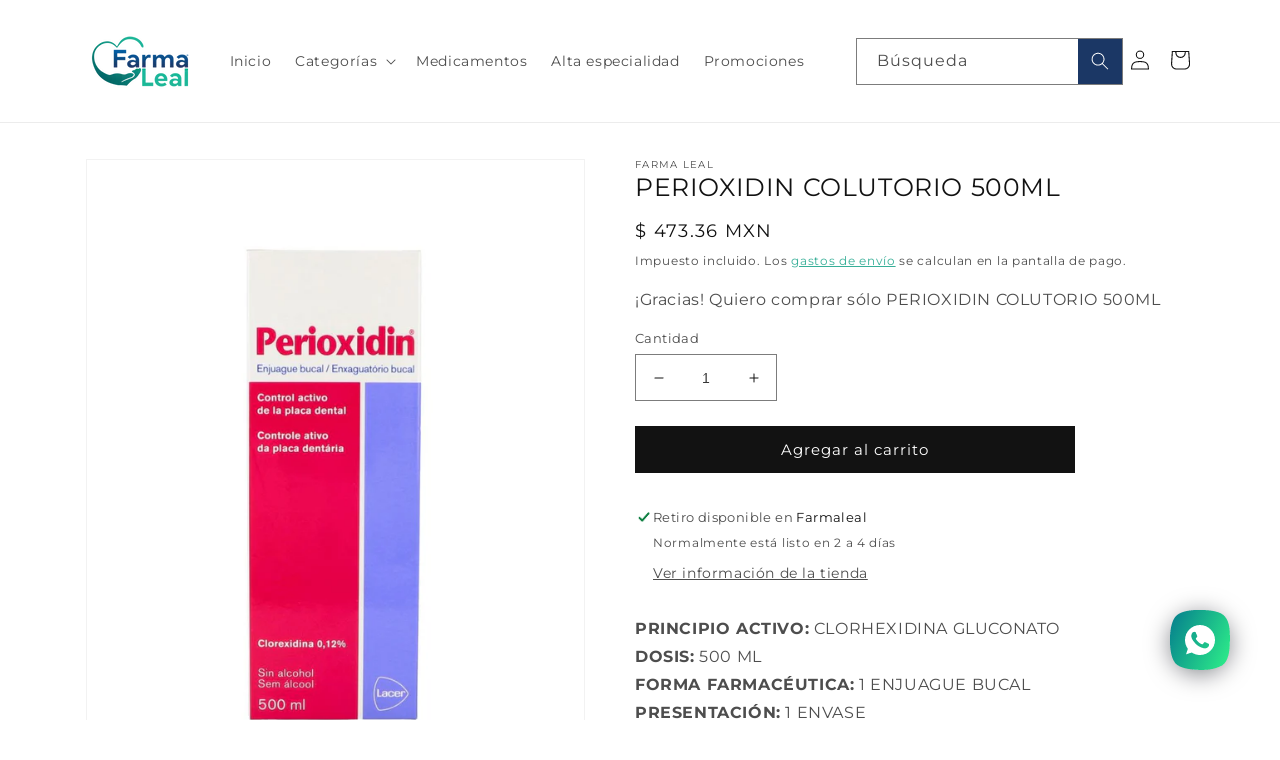

--- FILE ---
content_type: text/html; charset=utf-8
request_url: https://www.farmaleal.com.mx/products/perioxidin-colutorio-500ml-2160504
body_size: 45307
content:















<!doctype html>
<html class="no-js" lang="es">
  <head>

    <!-- Google Tag Manager -->
<script>(function(w,d,s,l,i){w[l]=w[l]||[];w[l].push({'gtm.start':
new Date().getTime(),event:'gtm.js'});var f=d.getElementsByTagName(s)[0], j=d.createElement(s),dl=l!='dataLayer'?'&l='+l:'';j.async=true;j.src=
'https://www.googletagmanager.com/gtm.js?id='+i+dl;f.parentNode.insertBefore(j,f);
})(window,document,'script','dataLayer','GTM-MPTRGRC');</script>
<!-- End Google Tag Manager -->
 
<!-- Google tag (gtag.js) --> <script async src="https://www.googletagmanager.com/gtag/js?id=G-W98NRH5S57"></script> 
    <script> window.dataLayer = window.dataLayer || []; function gtag(){dataLayer.push(arguments);} gtag('js', new Date());
      gtag('config', 'G-W98NRH5S57');
    </script>

<!-- StackAdapt  tag (gtag.js) -->
    <script>!function(s,a,e,v,n,t,z){if(s.saq)return;n=s.saq=function(){n.callMethod?n.callMethod.apply(n,arguments):n.queue.push(arguments)};
      if(!s._saq)s._saq=n;n.push=n;n.loaded=!0;n.version='1.0';n.queue=[];t=a.createElement(e);t.async=!0;t.src=v;z=a.getElementsByTagName(e)[0];z.parentNode.insertBefore(t,z)}
      (window,document,'script','https://tags.srv.stackadapt.com/events.js');
      saq('ts', 'WedgZo-s9XqjYTOXq4UPdQ');</script>
    
<script>
    (function(h,o,t,j,a,r){
        h.hj=h.hj||function(){(h.hj.q=h.hj.q||[]).push(arguments)};
        h._hjSettings={hjid:3673637,hjsv:6};
        a=o.getElementsByTagName('head')[0];
        r=o.createElement('script');r.async=1;
        r.src=t+h._hjSettings.hjid+j+h._hjSettings.hjsv;
        a.appendChild(r);
    })(window,document,'https://static.hotjar.com/c/hotjar-','.js?sv=');
</script>
    


    
    <script type="text/javascript">
    (function(c,l,a,r,i,t,y){
        c[a]=c[a]||function(){(c[a].q=c[a].q||[]).push(arguments)};
        t=l.createElement(r);t.async=1;t.src="https://www.clarity.ms/tag/"+i;
        y=l.getElementsByTagName(r)[0];y.parentNode.insertBefore(t,y);
    })(window, document, "clarity", "script", "d8qzqmnrpv");
    </script>
    
    <!-- Hotjar Tracking Code for https://www.farmaleal.com.mx/ -->
    <script>
        (function(h,o,t,j,a,r){
            h.hj=h.hj||function(){(h.hj.q=h.hj.q||[]).push(arguments)};
            h._hjSettings={hjid:2916827,hjsv:6};
            a=o.getElementsByTagName('head')[0];
            r=o.createElement('script');r.async=1;
            r.src=t+h._hjSettings.hjid+j+h._hjSettings.hjsv;
            a.appendChild(r);
        })(window,document,'https://static.hotjar.com/c/hotjar-','.js?sv=');
    </script>


      <meta name="ahrefs-site-verification" content="537bb963e7c4d0fafafae01a33193f70159afaddc25f6a7229f1749ded543300">
      <meta name="google-site-verification" content="zXUFyuCsMYYFZKhG5MyBL4DC6wmnLs9IkG1136Kdhog" />
    
    <meta charset="utf-8">
    <meta http-equiv="X-UA-Compatible" content="IE=edge">
    <meta name="viewport" content="width=device-width,initial-scale=1">
    <meta name="theme-color" content="">
    <link rel="canonical" href="https://www.farmaleal.com.mx/products/perioxidin-colutorio-500ml-2160504">
    <link rel="preconnect" href="https://cdn.shopify.com" crossorigin><link rel="icon" type="image/png" href="//www.farmaleal.com.mx/cdn/shop/files/Capa_1_43d15f2d-12ee-4d9b-a3a1-9c13ff53cab0.png?crop=center&height=32&v=1657571622&width=32"><link rel="preconnect" href="https://fonts.shopifycdn.com" crossorigin><title>
      PERIOXIDIN COLUTORIO 500ML
 &ndash; Farma Leal</title>

    
      <meta name="description" content="CLORHEXIDINA 0.12 %, DIGRIMEX SA DE CV">
    

    

<meta property="og:site_name" content="Farma Leal">
<meta property="og:url" content="https://www.farmaleal.com.mx/products/perioxidin-colutorio-500ml-2160504">
<meta property="og:title" content="PERIOXIDIN COLUTORIO 500ML">
<meta property="og:type" content="product">
<meta property="og:description" content="CLORHEXIDINA 0.12 %, DIGRIMEX SA DE CV"><meta property="og:image" content="http://www.farmaleal.com.mx/cdn/shop/products/7501043162289.jpg?v=1743756102">
  <meta property="og:image:secure_url" content="https://www.farmaleal.com.mx/cdn/shop/products/7501043162289.jpg?v=1743756102">
  <meta property="og:image:width" content="1000">
  <meta property="og:image:height" content="1300"><meta property="og:price:amount" content="473.36">
  <meta property="og:price:currency" content="MXN"><meta name="twitter:site" content="@FarmaLeal/"><meta name="twitter:card" content="summary_large_image">
<meta name="twitter:title" content="PERIOXIDIN COLUTORIO 500ML">
<meta name="twitter:description" content="CLORHEXIDINA 0.12 %, DIGRIMEX SA DE CV">


     

    <script src="//www.farmaleal.com.mx/cdn/shop/t/101/assets/global.js?v=24850326154503943211698345208" defer="defer"></script>
    
  <script>window.performance && window.performance.mark && window.performance.mark('shopify.content_for_header.start');</script><meta name="google-site-verification" content="stBdo_CVYZ9Yvyy2Gh-bHka1MFjeL9YBVu8kXcM5hEk">
<meta name="facebook-domain-verification" content="dsldgvt5zkzawpyzkhivei9b4yex4k">
<meta id="shopify-digital-wallet" name="shopify-digital-wallet" content="/15475375/digital_wallets/dialog">
<link rel="alternate" type="application/json+oembed" href="https://www.farmaleal.com.mx/products/perioxidin-colutorio-500ml-2160504.oembed">
<script async="async" src="/checkouts/internal/preloads.js?locale=es-MX"></script>
<script id="shopify-features" type="application/json">{"accessToken":"9a2f9e0e0380a4a0619c53ec9274b20e","betas":["rich-media-storefront-analytics"],"domain":"www.farmaleal.com.mx","predictiveSearch":true,"shopId":15475375,"locale":"es"}</script>
<script>var Shopify = Shopify || {};
Shopify.shop = "farmaleal.myshopify.com";
Shopify.locale = "es";
Shopify.currency = {"active":"MXN","rate":"1.0"};
Shopify.country = "MX";
Shopify.theme = {"name":"Copy of Modal","id":126427922493,"schema_name":"Dawn","schema_version":"5.0.0","theme_store_id":887,"role":"main"};
Shopify.theme.handle = "null";
Shopify.theme.style = {"id":null,"handle":null};
Shopify.cdnHost = "www.farmaleal.com.mx/cdn";
Shopify.routes = Shopify.routes || {};
Shopify.routes.root = "/";</script>
<script type="module">!function(o){(o.Shopify=o.Shopify||{}).modules=!0}(window);</script>
<script>!function(o){function n(){var o=[];function n(){o.push(Array.prototype.slice.apply(arguments))}return n.q=o,n}var t=o.Shopify=o.Shopify||{};t.loadFeatures=n(),t.autoloadFeatures=n()}(window);</script>
<script id="shop-js-analytics" type="application/json">{"pageType":"product"}</script>
<script defer="defer" async type="module" src="//www.farmaleal.com.mx/cdn/shopifycloud/shop-js/modules/v2/client.init-shop-cart-sync_-aut3ZVe.es.esm.js"></script>
<script defer="defer" async type="module" src="//www.farmaleal.com.mx/cdn/shopifycloud/shop-js/modules/v2/chunk.common_jR-HGkUL.esm.js"></script>
<script type="module">
  await import("//www.farmaleal.com.mx/cdn/shopifycloud/shop-js/modules/v2/client.init-shop-cart-sync_-aut3ZVe.es.esm.js");
await import("//www.farmaleal.com.mx/cdn/shopifycloud/shop-js/modules/v2/chunk.common_jR-HGkUL.esm.js");

  window.Shopify.SignInWithShop?.initShopCartSync?.({"fedCMEnabled":true,"windoidEnabled":true});

</script>
<script>(function() {
  var isLoaded = false;
  function asyncLoad() {
    if (isLoaded) return;
    isLoaded = true;
    var urls = ["\/\/code.tidio.co\/rieicn9j2wnu1uwnxvu5pj6mnjxqgnwh.js?shop=farmaleal.myshopify.com","https:\/\/cdn.shopify.com\/s\/files\/1\/1547\/5375\/t\/92\/assets\/pop_15475375.js?v=1676309265\u0026shop=farmaleal.myshopify.com","https:\/\/d2badvwg0mti9p.cloudfront.net\/script.js?shop=farmaleal.myshopify.com\u0026shop=farmaleal.myshopify.com","https:\/\/gtm.gropulse.com\/get_script?shop=farmaleal.myshopify.com","https:\/\/ecommplugins-scripts.trustpilot.com\/v2.1\/js\/header.min.js?settings=eyJrZXkiOiJHTG5FVHlKTXdKaDVQbDZ3IiwicyI6IiJ9\u0026shop=farmaleal.myshopify.com","https:\/\/ecommplugins-trustboxsettings.trustpilot.com\/farmaleal.myshopify.com.js?settings=1726686640793\u0026shop=farmaleal.myshopify.com","https:\/\/widget.trustpilot.com\/bootstrap\/v5\/tp.widget.sync.bootstrap.min.js?shop=farmaleal.myshopify.com","https:\/\/widget.trustpilot.com\/bootstrap\/v5\/tp.widget.sync.bootstrap.min.js?shop=farmaleal.myshopify.com","https:\/\/na.shgcdn3.com\/pixel-collector.js?shop=farmaleal.myshopify.com"];
    for (var i = 0; i < urls.length; i++) {
      var s = document.createElement('script');
      s.type = 'text/javascript';
      s.async = true;
      s.src = urls[i];
      var x = document.getElementsByTagName('script')[0];
      x.parentNode.insertBefore(s, x);
    }
  };
  if(window.attachEvent) {
    window.attachEvent('onload', asyncLoad);
  } else {
    window.addEventListener('load', asyncLoad, false);
  }
})();</script>
<script id="__st">var __st={"a":15475375,"offset":-21600,"reqid":"89c87ffd-3d1d-4515-9bdf-3ad3ae52e484-1768973573","pageurl":"www.farmaleal.com.mx\/products\/perioxidin-colutorio-500ml-2160504","u":"8b692e6ef36c","p":"product","rtyp":"product","rid":527089729597};</script>
<script>window.ShopifyPaypalV4VisibilityTracking = true;</script>
<script id="captcha-bootstrap">!function(){'use strict';const t='contact',e='account',n='new_comment',o=[[t,t],['blogs',n],['comments',n],[t,'customer']],c=[[e,'customer_login'],[e,'guest_login'],[e,'recover_customer_password'],[e,'create_customer']],r=t=>t.map((([t,e])=>`form[action*='/${t}']:not([data-nocaptcha='true']) input[name='form_type'][value='${e}']`)).join(','),a=t=>()=>t?[...document.querySelectorAll(t)].map((t=>t.form)):[];function s(){const t=[...o],e=r(t);return a(e)}const i='password',u='form_key',d=['recaptcha-v3-token','g-recaptcha-response','h-captcha-response',i],f=()=>{try{return window.sessionStorage}catch{return}},m='__shopify_v',_=t=>t.elements[u];function p(t,e,n=!1){try{const o=window.sessionStorage,c=JSON.parse(o.getItem(e)),{data:r}=function(t){const{data:e,action:n}=t;return t[m]||n?{data:e,action:n}:{data:t,action:n}}(c);for(const[e,n]of Object.entries(r))t.elements[e]&&(t.elements[e].value=n);n&&o.removeItem(e)}catch(o){console.error('form repopulation failed',{error:o})}}const l='form_type',E='cptcha';function T(t){t.dataset[E]=!0}const w=window,h=w.document,L='Shopify',v='ce_forms',y='captcha';let A=!1;((t,e)=>{const n=(g='f06e6c50-85a8-45c8-87d0-21a2b65856fe',I='https://cdn.shopify.com/shopifycloud/storefront-forms-hcaptcha/ce_storefront_forms_captcha_hcaptcha.v1.5.2.iife.js',D={infoText:'Protegido por hCaptcha',privacyText:'Privacidad',termsText:'Términos'},(t,e,n)=>{const o=w[L][v],c=o.bindForm;if(c)return c(t,g,e,D).then(n);var r;o.q.push([[t,g,e,D],n]),r=I,A||(h.body.append(Object.assign(h.createElement('script'),{id:'captcha-provider',async:!0,src:r})),A=!0)});var g,I,D;w[L]=w[L]||{},w[L][v]=w[L][v]||{},w[L][v].q=[],w[L][y]=w[L][y]||{},w[L][y].protect=function(t,e){n(t,void 0,e),T(t)},Object.freeze(w[L][y]),function(t,e,n,w,h,L){const[v,y,A,g]=function(t,e,n){const i=e?o:[],u=t?c:[],d=[...i,...u],f=r(d),m=r(i),_=r(d.filter((([t,e])=>n.includes(e))));return[a(f),a(m),a(_),s()]}(w,h,L),I=t=>{const e=t.target;return e instanceof HTMLFormElement?e:e&&e.form},D=t=>v().includes(t);t.addEventListener('submit',(t=>{const e=I(t);if(!e)return;const n=D(e)&&!e.dataset.hcaptchaBound&&!e.dataset.recaptchaBound,o=_(e),c=g().includes(e)&&(!o||!o.value);(n||c)&&t.preventDefault(),c&&!n&&(function(t){try{if(!f())return;!function(t){const e=f();if(!e)return;const n=_(t);if(!n)return;const o=n.value;o&&e.removeItem(o)}(t);const e=Array.from(Array(32),(()=>Math.random().toString(36)[2])).join('');!function(t,e){_(t)||t.append(Object.assign(document.createElement('input'),{type:'hidden',name:u})),t.elements[u].value=e}(t,e),function(t,e){const n=f();if(!n)return;const o=[...t.querySelectorAll(`input[type='${i}']`)].map((({name:t})=>t)),c=[...d,...o],r={};for(const[a,s]of new FormData(t).entries())c.includes(a)||(r[a]=s);n.setItem(e,JSON.stringify({[m]:1,action:t.action,data:r}))}(t,e)}catch(e){console.error('failed to persist form',e)}}(e),e.submit())}));const S=(t,e)=>{t&&!t.dataset[E]&&(n(t,e.some((e=>e===t))),T(t))};for(const o of['focusin','change'])t.addEventListener(o,(t=>{const e=I(t);D(e)&&S(e,y())}));const B=e.get('form_key'),M=e.get(l),P=B&&M;t.addEventListener('DOMContentLoaded',(()=>{const t=y();if(P)for(const e of t)e.elements[l].value===M&&p(e,B);[...new Set([...A(),...v().filter((t=>'true'===t.dataset.shopifyCaptcha))])].forEach((e=>S(e,t)))}))}(h,new URLSearchParams(w.location.search),n,t,e,['guest_login'])})(!0,!0)}();</script>
<script integrity="sha256-4kQ18oKyAcykRKYeNunJcIwy7WH5gtpwJnB7kiuLZ1E=" data-source-attribution="shopify.loadfeatures" defer="defer" src="//www.farmaleal.com.mx/cdn/shopifycloud/storefront/assets/storefront/load_feature-a0a9edcb.js" crossorigin="anonymous"></script>
<script data-source-attribution="shopify.dynamic_checkout.dynamic.init">var Shopify=Shopify||{};Shopify.PaymentButton=Shopify.PaymentButton||{isStorefrontPortableWallets:!0,init:function(){window.Shopify.PaymentButton.init=function(){};var t=document.createElement("script");t.src="https://www.farmaleal.com.mx/cdn/shopifycloud/portable-wallets/latest/portable-wallets.es.js",t.type="module",document.head.appendChild(t)}};
</script>
<script data-source-attribution="shopify.dynamic_checkout.buyer_consent">
  function portableWalletsHideBuyerConsent(e){var t=document.getElementById("shopify-buyer-consent"),n=document.getElementById("shopify-subscription-policy-button");t&&n&&(t.classList.add("hidden"),t.setAttribute("aria-hidden","true"),n.removeEventListener("click",e))}function portableWalletsShowBuyerConsent(e){var t=document.getElementById("shopify-buyer-consent"),n=document.getElementById("shopify-subscription-policy-button");t&&n&&(t.classList.remove("hidden"),t.removeAttribute("aria-hidden"),n.addEventListener("click",e))}window.Shopify?.PaymentButton&&(window.Shopify.PaymentButton.hideBuyerConsent=portableWalletsHideBuyerConsent,window.Shopify.PaymentButton.showBuyerConsent=portableWalletsShowBuyerConsent);
</script>
<script data-source-attribution="shopify.dynamic_checkout.cart.bootstrap">document.addEventListener("DOMContentLoaded",(function(){function t(){return document.querySelector("shopify-accelerated-checkout-cart, shopify-accelerated-checkout")}if(t())Shopify.PaymentButton.init();else{new MutationObserver((function(e,n){t()&&(Shopify.PaymentButton.init(),n.disconnect())})).observe(document.body,{childList:!0,subtree:!0})}}));
</script>
<script id="sections-script" data-sections="product-recommendations,header,footer" defer="defer" src="//www.farmaleal.com.mx/cdn/shop/t/101/compiled_assets/scripts.js?v=30436"></script>
<script>window.performance && window.performance.mark && window.performance.mark('shopify.content_for_header.end');</script>
  





  <script type="text/javascript">
    
      window.__shgMoneyFormat = window.__shgMoneyFormat || {"MXN":{"currency":"MXN","currency_symbol":"$","currency_symbol_location":"left","decimal_places":2,"decimal_separator":".","thousands_separator":","}};
    
    window.__shgCurrentCurrencyCode = window.__shgCurrentCurrencyCode || {
      currency: "MXN",
      currency_symbol: "$",
      decimal_separator: ".",
      thousands_separator: ",",
      decimal_places: 2,
      currency_symbol_location: "left"
    };
  </script>




    

<script>
    window.BOLD = window.BOLD || {};
        window.BOLD.options = window.BOLD.options || {};
        window.BOLD.options.settings = window.BOLD.options.settings || {};
        window.BOLD.options.settings.v1_variant_mode = window.BOLD.options.settings.v1_variant_mode || true;
        window.BOLD.options.settings.hybrid_fix_auto_insert_inputs =
        window.BOLD.options.settings.hybrid_fix_auto_insert_inputs || true;
</script>

<script>window.BOLD = window.BOLD || {};
    window.BOLD.common = window.BOLD.common || {};
    window.BOLD.common.Shopify = window.BOLD.common.Shopify || {};
    window.BOLD.common.Shopify.shop = {
      domain: 'www.farmaleal.com.mx',
      permanent_domain: 'farmaleal.myshopify.com',
      url: 'https://www.farmaleal.com.mx',
      secure_url: 'https://www.farmaleal.com.mx',
      money_format: "$ {{amount}}",
      currency: "MXN"
    };
    window.BOLD.common.Shopify.customer = {
      id: null,
      tags: null,
    };
    window.BOLD.common.Shopify.cart = {"note":null,"attributes":{},"original_total_price":0,"total_price":0,"total_discount":0,"total_weight":0.0,"item_count":0,"items":[],"requires_shipping":false,"currency":"MXN","items_subtotal_price":0,"cart_level_discount_applications":[],"checkout_charge_amount":0};
    window.BOLD.common.template = 'product';window.BOLD.common.Shopify.formatMoney = function(money, format) {
        function n(t, e) {
            return "undefined" == typeof t ? e : t
        }
        function r(t, e, r, i) {
            if (e = n(e, 2),
                r = n(r, ","),
                i = n(i, "."),
            isNaN(t) || null == t)
                return 0;
            t = (t / 100).toFixed(e);
            var o = t.split(".")
                , a = o[0].replace(/(\d)(?=(\d\d\d)+(?!\d))/g, "$1" + r)
                , s = o[1] ? i + o[1] : "";
            return a + s
        }
        "string" == typeof money && (money = money.replace(".", ""));
        var i = ""
            , o = /\{\{\s*(\w+)\s*\}\}/
            , a = format || window.BOLD.common.Shopify.shop.money_format || window.Shopify.money_format || "$ {{ amount }}";
        switch (a.match(o)[1]) {
            case "amount":
                i = r(money, 2, ",", ".");
                break;
            case "amount_no_decimals":
                i = r(money, 0, ",", ".");
                break;
            case "amount_with_comma_separator":
                i = r(money, 2, ".", ",");
                break;
            case "amount_no_decimals_with_comma_separator":
                i = r(money, 0, ".", ",");
                break;
            case "amount_with_space_separator":
                i = r(money, 2, " ", ",");
                break;
            case "amount_no_decimals_with_space_separator":
                i = r(money, 0, " ", ",");
                break;
            case "amount_with_apostrophe_separator":
                i = r(money, 2, "'", ".");
                break;
        }
        return a.replace(o, i);
    };
    window.BOLD.common.Shopify.saveProduct = function (handle, product) {
      if (typeof handle === 'string' && typeof window.BOLD.common.Shopify.products[handle] === 'undefined') {
        if (typeof product === 'number') {
          window.BOLD.common.Shopify.handles[product] = handle;
          product = { id: product };
        }
        window.BOLD.common.Shopify.products[handle] = product;
      }
    };
    window.BOLD.common.Shopify.saveVariant = function (variant_id, variant) {
      if (typeof variant_id === 'number' && typeof window.BOLD.common.Shopify.variants[variant_id] === 'undefined') {
        window.BOLD.common.Shopify.variants[variant_id] = variant;
      }
    };window.BOLD.common.Shopify.products = window.BOLD.common.Shopify.products || {};
    window.BOLD.common.Shopify.variants = window.BOLD.common.Shopify.variants || {};
    window.BOLD.common.Shopify.handles = window.BOLD.common.Shopify.handles || {};window.BOLD.common.Shopify.handle = "perioxidin-colutorio-500ml-2160504"
window.BOLD.common.Shopify.saveProduct("perioxidin-colutorio-500ml-2160504", 527089729597);window.BOLD.common.Shopify.saveVariant(6932383432765, { product_id: 527089729597, product_handle: "perioxidin-colutorio-500ml-2160504", price: 47336, group_id: '', csp_metafield: {}});window.BOLD.apps_installed = {"Product Options":2} || {};window.BOLD.common.Shopify.metafields = window.BOLD.common.Shopify.metafields || {};window.BOLD.common.Shopify.metafields["bold_rp"] = {"recurring_type":1};window.BOLD.common.Shopify.metafields["bold_csp_defaults"] = {};window.BOLD.common.cacheParams = window.BOLD.common.cacheParams || {};
</script>

<script>
    window.BOLD.common.cacheParams.options = 1768941446;
</script>
<link href="//www.farmaleal.com.mx/cdn/shop/t/101/assets/bold-options.css?v=123160307633435409531743703809" rel="stylesheet" type="text/css" media="all" />
<script defer src="https://options.shopapps.site/js/options.js"></script>

    <style data-shopify>
      @font-face {
  font-family: Montserrat;
  font-weight: 400;
  font-style: normal;
  font-display: swap;
  src: url("//www.farmaleal.com.mx/cdn/fonts/montserrat/montserrat_n4.81949fa0ac9fd2021e16436151e8eaa539321637.woff2") format("woff2"),
       url("//www.farmaleal.com.mx/cdn/fonts/montserrat/montserrat_n4.a6c632ca7b62da89c3594789ba828388aac693fe.woff") format("woff");
}

      @font-face {
  font-family: Montserrat;
  font-weight: 700;
  font-style: normal;
  font-display: swap;
  src: url("//www.farmaleal.com.mx/cdn/fonts/montserrat/montserrat_n7.3c434e22befd5c18a6b4afadb1e3d77c128c7939.woff2") format("woff2"),
       url("//www.farmaleal.com.mx/cdn/fonts/montserrat/montserrat_n7.5d9fa6e2cae713c8fb539a9876489d86207fe957.woff") format("woff");
}

      @font-face {
  font-family: Montserrat;
  font-weight: 400;
  font-style: italic;
  font-display: swap;
  src: url("//www.farmaleal.com.mx/cdn/fonts/montserrat/montserrat_i4.5a4ea298b4789e064f62a29aafc18d41f09ae59b.woff2") format("woff2"),
       url("//www.farmaleal.com.mx/cdn/fonts/montserrat/montserrat_i4.072b5869c5e0ed5b9d2021e4c2af132e16681ad2.woff") format("woff");
}

      @font-face {
  font-family: Montserrat;
  font-weight: 700;
  font-style: italic;
  font-display: swap;
  src: url("//www.farmaleal.com.mx/cdn/fonts/montserrat/montserrat_i7.a0d4a463df4f146567d871890ffb3c80408e7732.woff2") format("woff2"),
       url("//www.farmaleal.com.mx/cdn/fonts/montserrat/montserrat_i7.f6ec9f2a0681acc6f8152c40921d2a4d2e1a2c78.woff") format("woff");
}

      @font-face {
  font-family: Montserrat;
  font-weight: 400;
  font-style: normal;
  font-display: swap;
  src: url("//www.farmaleal.com.mx/cdn/fonts/montserrat/montserrat_n4.81949fa0ac9fd2021e16436151e8eaa539321637.woff2") format("woff2"),
       url("//www.farmaleal.com.mx/cdn/fonts/montserrat/montserrat_n4.a6c632ca7b62da89c3594789ba828388aac693fe.woff") format("woff");
}


      :root {
        --font-body-family: Montserrat, sans-serif;
        --font-body-style: normal;
        --font-body-weight: 400;
        --font-body-weight-bold: 700;

        --font-heading-family: Montserrat, sans-serif;
        --font-heading-style: normal;
        --font-heading-weight: 400;

        --font-body-scale: 1.0;
        --font-heading-scale: 1.0;

        --color-base-text: 18, 18, 18;
        --color-shadow: 18, 18, 18;
        --color-base-background-1: 255, 255, 255;
        --color-base-background-2: 255, 255, 255;
        --color-base-solid-button-labels: 255, 255, 255;
        --color-base-outline-button-labels: 21, 161, 134;
        --color-base-accent-1: 18, 18, 18;
        --color-base-accent-2: 21, 161, 134;
        --payment-terms-background-color: #ffffff;

        --gradient-base-background-1: #ffffff;
        --gradient-base-background-2: #fff;
        --gradient-base-accent-1: #121212;
        --gradient-base-accent-2: #15a186;

        --media-padding: px;
        --media-border-opacity: 0.05;
        --media-border-width: 1px;
        --media-radius: 0px;
        --media-shadow-opacity: 0.0;
        --media-shadow-horizontal-offset: 0px;
        --media-shadow-vertical-offset: -8px;
        --media-shadow-blur-radius: 5px;

        --page-width: 120rem;
        --page-width-margin: 0rem;

        --card-image-padding: 0.0rem;
        --card-corner-radius: 0.0rem;
        --card-text-alignment: left;
        --card-border-width: 0.0rem;
        --card-border-opacity: 0.1;
        --card-shadow-opacity: 0.0;
        --card-shadow-horizontal-offset: 0.0rem;
        --card-shadow-vertical-offset: 0.4rem;
        --card-shadow-blur-radius: 0.5rem;

        --badge-corner-radius: 4.0rem;

        --popup-border-width: 1px;
        --popup-border-opacity: 0.1;
        --popup-corner-radius: 0px;
        --popup-shadow-opacity: 0.0;
        --popup-shadow-horizontal-offset: 0px;
        --popup-shadow-vertical-offset: 4px;
        --popup-shadow-blur-radius: 5px;

        --drawer-border-width: 1px;
        --drawer-border-opacity: 0.1;
        --drawer-shadow-opacity: 0.0;
        --drawer-shadow-horizontal-offset: 0px;
        --drawer-shadow-vertical-offset: 4px;
        --drawer-shadow-blur-radius: 5px;

        --spacing-sections-desktop: 0px;
        --spacing-sections-mobile: 0px;

        --grid-desktop-vertical-spacing: 8px;
        --grid-desktop-horizontal-spacing: 8px;
        --grid-mobile-vertical-spacing: 4px;
        --grid-mobile-horizontal-spacing: 4px;

        --text-boxes-border-opacity: 0.1;
        --text-boxes-border-width: 0px;
        --text-boxes-radius: 0px;
        --text-boxes-shadow-opacity: 0.0;
        --text-boxes-shadow-horizontal-offset: 0px;
        --text-boxes-shadow-vertical-offset: 4px;
        --text-boxes-shadow-blur-radius: 5px;

        --buttons-radius: 0px;
        --buttons-radius-outset: 0px;
        --buttons-border-width: 1px;
        --buttons-border-opacity: 1.0;
        --buttons-shadow-opacity: 0.0;
        --buttons-shadow-horizontal-offset: 0px;
        --buttons-shadow-vertical-offset: 4px;
        --buttons-shadow-blur-radius: 5px;
        --buttons-border-offset: 0px;

        --inputs-radius: 0px;
        --inputs-border-width: 1px;
        --inputs-border-opacity: 0.55;
        --inputs-shadow-opacity: 0.0;
        --inputs-shadow-horizontal-offset: 0px;
        --inputs-margin-offset: 0px;
        --inputs-shadow-vertical-offset: 4px;
        --inputs-shadow-blur-radius: 5px;
        --inputs-radius-outset: 0px;

        --variant-pills-radius: 40px;
        --variant-pills-border-width: 1px;
        --variant-pills-border-opacity: 0.55;
        --variant-pills-shadow-opacity: 0.0;
        --variant-pills-shadow-horizontal-offset: 0px;
        --variant-pills-shadow-vertical-offset: 4px;
        --variant-pills-shadow-blur-radius: 5px;
      }

      *,
      *::before,
      *::after {
        box-sizing: inherit;
      }

      html {
        box-sizing: border-box;
        font-size: calc(var(--font-body-scale) * 62.5%);
        height: 100%;
      }

      body {
        display: grid;
        grid-template-rows: auto auto 1fr auto;
        grid-template-columns: 100%;
        min-height: 100%;
        margin: 0;
        font-size: 1.5rem;
        letter-spacing: 0.06rem;
        line-height: calc(1 + 0.8 / var(--font-body-scale));
        font-family: var(--font-body-family);
        font-style: var(--font-body-style);
        font-weight: var(--font-body-weight);
      }

      @media screen and (min-width: 750px) {
        body {
          font-size: 1.6rem;
        }
      }
    </style>

    <link href="//www.farmaleal.com.mx/cdn/shop/t/101/assets/base.css?v=34402246600148844631712340531" rel="stylesheet" type="text/css" media="all" />
<link rel="preload" as="font" href="//www.farmaleal.com.mx/cdn/fonts/montserrat/montserrat_n4.81949fa0ac9fd2021e16436151e8eaa539321637.woff2" type="font/woff2" crossorigin><link rel="preload" as="font" href="//www.farmaleal.com.mx/cdn/fonts/montserrat/montserrat_n4.81949fa0ac9fd2021e16436151e8eaa539321637.woff2" type="font/woff2" crossorigin><link rel="stylesheet" href="//www.farmaleal.com.mx/cdn/shop/t/101/assets/component-predictive-search.css?v=165644661289088488651698345208" media="print" onload="this.media='all'"><script>document.documentElement.className = document.documentElement.className.replace('no-js', 'js');
    if (Shopify.designMode) {
      document.documentElement.classList.add('shopify-design-mode');
    }
    </script>
  
  






  

<script type="text/javascript">
  
    window.SHG_CUSTOMER = null;
  
</script>











  
<script>(() => {const installerKey = 'docapp-discount-auto-install'; const urlParams = new URLSearchParams(window.location.search); if (urlParams.get(installerKey)) {window.sessionStorage.setItem(installerKey, JSON.stringify({integrationId: urlParams.get('docapp-integration-id'), divClass: urlParams.get('docapp-install-class'), check: urlParams.get('docapp-check')}));}})();</script>

<script>(() => {const previewKey = 'docapp-discount-test'; const urlParams = new URLSearchParams(window.location.search); if (urlParams.get(previewKey)) {window.sessionStorage.setItem(previewKey, JSON.stringify({active: true, integrationId: urlParams.get('docapp-discount-inst-test')}));}})();</script>






<script>
  function KDStrikeoutSubtotal(subtotalSelector){
    var subTotalHtml = `$ 0.00`.replace('"', '\"');
    var newTotalHtml = `$ -0.10`.replace('"', '\"');
    document.querySelector(subtotalSelector).innerHTML = "<del class='af_del_overwrite'>"+ subTotalHtml + "</del> " + newTotalHtml;
  }
</script>  
<!-- BEGIN app block: shopify://apps/rt-social-chat-live-chat/blocks/app-embed/9baee9b7-6929-47af-9935-05bcdc376396 --><script>
  window.roarJs = window.roarJs || {};
  roarJs.WhatsAppConfig = {
    metafields: {
      shop: "farmaleal.myshopify.com",
      settings: {"enabled":"1","block_order":["1492096252560","1630514316985","1630514323364","1630514339497"],"blocks":{"1492096252560":{"disabled":"0","type":"whatsapp","number":"+52 1 5513053392","whatsapp_web":"0","name":"Farma Leal","label":"Whatsapp","avatar":"0","avatar_url":"https:\/\/www.gravatar.com\/avatar","online":"0","timezone":"America\/Mexico_City","sunday":{"enabled":"0","range":"540,1080"},"monday":{"enabled":"1","range":"540,1080"},"tuesday":{"enabled":"1","range":"540,1080"},"wednesday":{"enabled":"1","range":"540,1080"},"thursday":{"enabled":"1","range":"540,1080"},"friday":{"enabled":"1","range":"540,1080"},"saturday":{"enabled":"1","range":"540,840"},"offline":"Contestaremos lo antes posible.","chat":{"enabled":"1","greeting":"Hola, te atiende MIA ¿en qué puedo servirte?"},"message":"Hola, necesito información sobre...","page_url":"0"},"1630514316985":{"disabled":"0","type":"messenger","number":"571050070001830","name":"Farma Leal","label":"Messenger","avatar":"0","avatar_url":"https:\/\/cdn.shopify.com\/s\/files\/1\/1547\/5375\/files\/logo_MIA_NE-3.png?v=1630517742","online":"1","timezone":"America\/New_York","sunday":{"enabled":"1","range":"480,1050"},"monday":{"enabled":"1","range":"480,1050"},"tuesday":{"enabled":"1","range":"480,1050"},"wednesday":{"enabled":"1","range":"480,1050"},"thursday":{"enabled":"1","range":"480,1050"},"friday":{"enabled":"1","range":"480,1050"},"saturday":{"enabled":"1","range":"480,1050"},"offline":"I will be back soon","chat":{"enabled":"1","greeting":"Soy MIA, la asistente virtual de Farma Leal."},"cta":"Inicio"},"1630514323364":{"disabled":"1","type":"website","number":"https:\/\/www.tidio.com\/talk\/rieicn9j2wnu1uwnxvu5pj6mnjxqgnwh","name":"Chat Farma Leal","label":"Atención a clientes","avatar":"1","avatar_url":"https:\/\/cdn.shopify.com\/s\/files\/1\/1547\/5375\/files\/SonnyOrtega.png?v=1630514818","online":"0","timezone":"America\/New_York","sunday":{"enabled":"1","range":"540,1080"},"monday":{"enabled":"1","range":"540,1080"},"tuesday":{"enabled":"1","range":"540,1080"},"wednesday":{"enabled":"1","range":"540,1080"},"thursday":{"enabled":"1","range":"540,1080"},"friday":{"enabled":"1","range":"540,1080"},"saturday":{"enabled":"1","range":"540,1080"},"offline":"Te contactaré en horarios de oficina.","chat":{"enabled":"1","greeting":"Hola. Mi nombre es Sonny Ortega y estoy para atenderte."},"cta":"Iniciar conversación"},"1630514339497":{"disabled":"0","type":"email","number":"servicioalcliente@farmaleal.com.mx","name":"Servicio al cliente","label":"Mail","avatar":"0","avatar_url":"https:\/\/www.gravatar.com\/avatar","online":"1","timezone":"America\/New_York","sunday":{"enabled":"1","range":"480,1050"},"monday":{"enabled":"1","range":"480,1050"},"tuesday":{"enabled":"1","range":"480,1050"},"wednesday":{"enabled":"1","range":"480,1050"},"thursday":{"enabled":"1","range":"480,1050"},"friday":{"enabled":"1","range":"480,1050"},"saturday":{"enabled":"1","range":"480,1050"},"offline":"I will be back soon","chat":{"enabled":"1","greeting":"Envía un mensaje por correo electrónico. Contestaremos a la brevedad."},"message":"","page_url":"0"}},"param":{"newtab":"0","offline_disabled":"0","offline_message":"1","greeting":{"enabled":"0","message":"Hola. \r\nEstamos para servirte.","delay":"5"},"pending":{"enabled":"0","number":"1","color":"#ffffff","background":"#dd0000"},"position":{"value":"right","bottom":"50","left":"50","right":"50"},"cta_type":"all"},"mobile":{"enabled":"1","position":{"value":"inherit","bottom":"20","left":"20","right":"20"}},"style":{"gradient":"preset","pattern":"0","custom":{"color":"#ffffff","background":"#2db67c"},"icon":"5","rounded":"0"},"share":{"block_order":["facebook","twitter","whatsapp"],"blocks":{"facebook":{"type":"facebook","label":"Share on Facebook"},"twitter":{"type":"twitter","label":"Share on Twitter"},"whatsapp":{"type":"whatsapp","label":"Share on Whatsapp"}},"param":{"enabled":"0","position":"left"},"mobile":{"enabled":"1","position":"inherit"},"style":{"color":"#026666","background":"#ffffff"},"texts":{"button":"Share","message":"Check this out, it's so cool!"}},"charge":false,"onetime":false,"track_url":"https:\/\/haloroar.com\/app\/whatsapp\/tracking","texts":{"title":"Bienvenido a Farma Leal 👋","description":"Diferentes formas de contacto para ti.","note":"Contestamos en unos minutos.","button":"","placeholder":"Enviar mensaje","emoji_search":"Buscar emoji…","emoji_frequently":"Usados frecuentemente","emoji_people":"Personas","emoji_nature":"Naturaleza","emoji_objects":"Objetos","emoji_places":"Lugares","emoji_symbols":"Símbolos","emoji_not_found":"Emoji no encontrado..."},"only1":"true"},
      moneyFormat: "$ {{amount}}"
    }
  }
</script>

<script src="https://cdn.shopify.com/extensions/019a1460-f72e-7cbc-becc-90116917fae9/rt-whats-app-chat-live-chat-2/assets/whatsapp.js" defer></script>


<!-- END app block --><!-- BEGIN app block: shopify://apps/mercado-pago-antifraud-plus/blocks/embed-block/b19ea721-f94a-4308-bee5-0057c043bac5 -->
<!-- BEGIN app snippet: send-melidata-report --><script>
  const MLD_IS_DEV = false;
  const CART_TOKEN_KEY = 'cartToken';
  const USER_SESSION_ID_KEY = 'pf_user_session_id';
  const EVENT_TYPE = 'event';
  const MLD_PLATFORM_NAME = 'shopify';
  const PLATFORM_VERSION = '1.0.0';
  const MLD_PLUGIN_VERSION = '0.1.0';
  const NAVIGATION_DATA_PATH = 'pf/navigation_data';
  const MELIDATA_TRACKS_URL = 'https://api.mercadopago.com/v1/plugins/melidata/tracks';
  const BUSINESS_NAME = 'mercadopago';
  const MLD_MELI_SESSION_ID_KEY = 'meli_session_id';
  const EVENT_NAME = 'navigation_data'

  const SEND_MELIDATA_REPORT_NAME = MLD_IS_DEV ? 'send_melidata_report_test' : 'send_melidata_report';
  const SUCCESS_SENDING_MELIDATA_REPORT_VALUE = 'SUCCESS_SENDING_MELIDATA_REPORT';
  const FAILED_SENDING_MELIDATA_REPORT_VALUE = 'FAILED_SENDING_MELIDATA_REPORT';

  const userAgent = navigator.userAgent;
  const startTime = Date.now();
  const deviceId = sessionStorage.getItem(MLD_MELI_SESSION_ID_KEY) ?? '';
  const cartToken = localStorage.getItem(CART_TOKEN_KEY) ?? '';
  const userSessionId = generateUserSessionId();
  const shopId = __st?.a ?? '';
  const shopUrl = Shopify?.shop ?? '';
  const country = Shopify?.country ?? '';

  const siteIdMap = {
    BR: 'MLB',
    MX: 'MLM',
    CO: 'MCO',
    CL: 'MLC',
    UY: 'MLU',
    PE: 'MPE',
    AR: 'MLA',
  };

  function getSiteId() {
    return siteIdMap[country] ?? 'MLB';
  }

  function detectBrowser() {
    switch (true) {
      case /Edg/.test(userAgent):
        return 'Microsoft Edge';
      case /Chrome/.test(userAgent) && !/Edg/.test(userAgent):
        return 'Chrome';
      case /Firefox/.test(userAgent):
        return 'Firefox';
      case /Safari/.test(userAgent) && !/Chrome/.test(userAgent):
        return 'Safari';
      case /Opera/.test(userAgent) || /OPR/.test(userAgent):
        return 'Opera';
      case /Trident/.test(userAgent) || /MSIE/.test(userAgent):
        return 'Internet Explorer';
      case /Edge/.test(userAgent):
        return 'Microsoft Edge (Legacy)';
      default:
        return 'Unknown';
    }
  }

  function detectDevice() {
    switch (true) {
      case /android/i.test(userAgent):
        return '/mobile/android';
      case /iPad|iPhone|iPod/.test(userAgent):
        return '/mobile/ios';
      case /mobile/i.test(userAgent):
        return '/mobile';
      default:
        return '/web/desktop';
    }
  }

  function getPageTimeCount() {
    const endTime = Date.now();
    const timeSpent = endTime - startTime;
    return timeSpent;
  }

  function buildURLPath(fullUrl) {
    try {
      const url = new URL(fullUrl);
      return url.pathname;
    } catch (error) {
      return '';
    }
  }

  function generateUUID() {
    return 'pf-' + Date.now() + '-' + Math.random().toString(36).substring(2, 9);
  }

  function generateUserSessionId() {
    const uuid = generateUUID();
    const userSessionId = sessionStorage.getItem(USER_SESSION_ID_KEY);
    if (!userSessionId) {
      sessionStorage.setItem(USER_SESSION_ID_KEY, uuid);
      return uuid;
    }
    return userSessionId;
  }

  function sendMelidataReport() {
    try {
      const payload = {
        platform: {
          name: MLD_PLATFORM_NAME,
          version: PLATFORM_VERSION,
          uri: '/',
          location: '/',
        },
        plugin: {
          version: MLD_PLUGIN_VERSION,
        },
        user: {
          uid: userSessionId,
        },
        application: {
          business: BUSINESS_NAME,
          site_id: getSiteId(),
          version: PLATFORM_VERSION,
        },
        device: {
          platform: detectDevice(),
        },
        events: [
          {
            path: NAVIGATION_DATA_PATH,
            id: userSessionId,
            type: EVENT_TYPE,
            user_local_timestamp: new Date().toISOString(),
            metadata_type: EVENT_TYPE,
            metadata: {
              event: {
                element: 'window',
                action: 'load',
                target: 'body',
                label: EVENT_NAME,
              },
              configs: [
                {
                  config_name: 'page_time',
                  new_value: getPageTimeCount().toString(),
                },
                {
                  config_name: 'shop',
                  new_value: shopUrl,
                },
                {
                  config_name: 'shop_id',
                  new_value: String(shopId),
                },
                {
                  config_name: 'pf_user_session_id',
                  new_value: userSessionId,
                },
                {
                  config_name: 'current_page',
                  new_value: location.pathname,
                },
                {
                  config_name: 'last_page',
                  new_value: buildURLPath(document.referrer),
                },
                {
                  config_name: 'is_device_generated',
                  new_value: String(!!deviceId),
                },
                {
                  config_name: 'browser',
                  new_value: detectBrowser(),
                },
                {
                  config_name: 'cart_token',
                  new_value: cartToken.slice(1, -1),
                },
              ],
            },
          },
        ],
      };

      const success = navigator.sendBeacon(MELIDATA_TRACKS_URL, JSON.stringify(payload));
      if (success) {
        registerDatadogEvent(SEND_MELIDATA_REPORT_NAME, SUCCESS_SENDING_MELIDATA_REPORT_VALUE, `[${EVENT_NAME}]`, shopUrl);
      } else {
        registerDatadogEvent(SEND_MELIDATA_REPORT_NAME, FAILED_SENDING_MELIDATA_REPORT_VALUE, `[${EVENT_NAME}]`, shopUrl);
      }
    } catch (error) {
      registerDatadogEvent(SEND_MELIDATA_REPORT_NAME, FAILED_SENDING_MELIDATA_REPORT_VALUE, `[${EVENT_NAME}]: ${error}`, shopUrl);
    }
  }
  window.addEventListener('beforeunload', sendMelidataReport);
</script><!-- END app snippet -->
<!-- END app block --><!-- BEGIN app block: shopify://apps/gtm-data-layer/blocks/gropulse-gtm/ec1066b4-8b00-4630-a216-c88f51204a28 --><!-- BEGIN app snippet: custom-event-selector -->

<div id="gropulse-custom-event-selector-modal" class="gropulse-custom-event-modal">
  <div class="gropulse-custom-event-modal-content">
    <div class="gropulse-custom-event-modal-header">
      <p class="gropulse-modal-title">Custom Event Setup</p>
      <span class="gropulse-custom-event-close">&times;</span>
    </div>
    <div class="gropulse-custom-event-modal-body">
      <p>Click on the elements you want to track as custom events. Selected elements will appear in the list below.</p>

      <button id="gropulse-track-new-button" class="gropulse-track-new-button">Track New Element</button>

      <div class="gropulse-selected-elements">
        <span class="gropulse-selected-elements-title">Selected Elements (0)</span>
        <ul id="gropulse-selected-elements-list"></ul>
      </div>
    </div>
    <div class="gropulse-custom-event-modal-footer">
      <button id="gropulse-finish-setup-button" class="gropulse-finish-setup-button">Finish Setup</button>
    </div>
  </div>
</div>

<style>
.gropulse-custom-event-modal {
  display: none;
  position: fixed;
  z-index: 99999;
  left: 20px;
  top: 20px;
  width: 400px;
  background-color: #fff;
  border-radius: 8px;
  box-shadow: 0 4px 20px rgba(0, 0, 0, 0.2);
  font-family: -apple-system, BlinkMacSystemFont, "Segoe UI", Roboto, Helvetica, Arial, sans-serif;
  max-height: 90vh;
  overflow-y: auto;
}

.gropulse-custom-event-modal-content {
  width: 100%;
}

.gropulse-custom-event-modal-header {
  padding: 15px 20px;
  display: flex;
  justify-content: space-between;
  align-items: center;
  border-bottom: 1px solid #e5e5e5;
}

.gropulse-custom-event-modal-header .gropulse-modal-title {
  margin: 0;
  font-size: 18px;
  font-weight: 600;
  color: #333;
}

.gropulse-custom-event-close {
  color: #aaa;
  font-size: 24px;
  font-weight: bold;
  cursor: pointer;
}

.gropulse-custom-event-close:hover {
  color: #555;
}

.gropulse-custom-event-modal-body {
  padding: 20px;
}

.gropulse-custom-event-modal-footer {
  padding: 15px 20px;
  border-top: 1px solid #e5e5e5;
  text-align: right;
}

.gropulse-track-new-button,
.gropulse-finish-setup-button {
  padding: 10px 15px;
  border-radius: 4px;
  border: none;
  font-size: 14px;
  font-weight: 500;
  cursor: pointer;
}

.gropulse-track-new-button {
  background-color: #4CAF50;
  color: white;
  margin-top: 10px;
}

.gropulse-finish-setup-button {
  background-color: #2196F3;
  color: white;
}

.gropulse-selected-elements {
  margin-top: 20px;
}

.gropulse-selected-elements-title {
  display: block;
  font-size: 16px;
  margin-bottom: 10px;
  font-weight: 500;
}

#gropulse-selected-elements-list {
  list-style: none;
  padding: 0;
  margin: 0;
  max-height: 200px;
  overflow-y: auto;
  border: 1px solid #e5e5e5;
  border-radius: 4px;
}

#gropulse-selected-elements-list li {
  padding: 10px;
  border-bottom: 1px solid #e5e5e5;
  display: flex;
  justify-content: space-between;
  align-items: center;
}

#gropulse-selected-elements-list li:last-child {
  border-bottom: none;
}

.gropulse-element-info {
  flex: 1;
  font-size: 14px;
  word-break: break-word;
}

.gropulse-remove-element {
  color: #f44336;
  cursor: pointer;
  margin-left: 10px;
}

.gropulse-page-overlay {
  position: fixed;
  top: 0;
  left: 0;
  width: 100%;
  height: 100%;
  background-color: rgba(0, 0, 0, 0.3);
  z-index: 99990;
  pointer-events: none;
}

.gropulse-highlight-element {
  position: absolute;
  pointer-events: none;
  background-color: rgba(76, 175, 80, 0.2);
  border: 2px solid #4CAF50;
  z-index: 99991;
  box-sizing: border-box;
}

/* Make modal draggable */
.gropulse-custom-event-modal-header {
  cursor: move;
}

/* Responsive styles */
@media screen and (max-width: 480px) {
  .gropulse-custom-event-modal {
    width: 90%;
    left: 5%;
    top: 5%;
  }
}
</style>

<script>
document.addEventListener('DOMContentLoaded', function() {
  // Parse URL parameters
  const urlParams = new URLSearchParams(window.location.search);
  const customEventParam = urlParams.get('customEvent');
  const redirectUrl = urlParams.get('redirectUrl');

  // Initialize session storage if customEvent param is present
  if (customEventParam === '1') {
    // Set flag in session storage to show the modal across page navigation
    sessionStorage.setItem('gropulseCustomEventSetupActive', 'true');
    // Store redirect URL for later use
    if (redirectUrl) {
      sessionStorage.setItem('gropulseCustomEventRedirectUrl', redirectUrl);
    }
  }

  // Don't proceed if setup mode is not active
  if (sessionStorage.getItem('gropulseCustomEventSetupActive') !== 'true') return;

  const modal = document.getElementById('gropulse-custom-event-selector-modal');
  const trackNewButton = document.getElementById('gropulse-track-new-button');
  const finishSetupButton = document.getElementById('gropulse-finish-setup-button');
  const closeButton = document.querySelector('.gropulse-custom-event-close');
  const selectedElementsList = document.getElementById('gropulse-selected-elements-list');
  const selectedElementsHeader = document.querySelector('.gropulse-selected-elements-title');

  let isSelectionMode = false;
  let selectedElements = [];
  let overlay = null;
  let highlightElement = null;

  // Load previously selected elements from session storage
  const storedElements = sessionStorage.getItem('gropulseSelectedElements');
  if (storedElements) {
    try {
      selectedElements = JSON.parse(storedElements);
      updateSelectedElementsList();
    } catch (error) {
      console.error('Error loading stored elements:', error);
    }
  }

  // Make the modal draggable
  makeElementDraggable(modal, document.querySelector('.gropulse-custom-event-modal-header'));

  // Show the modal
  modal.style.display = 'block';

  // Click event handlers
  trackNewButton.addEventListener('click', function() {
    if (isSelectionMode) {
      // Cancel selection mode if active
      disableSelectionMode();
    } else {
      // Enable selection mode
      enableSelectionMode();
    }
  });
  finishSetupButton.addEventListener('click', finishSetup);
  closeButton.addEventListener('click', closeModal);

  function makeElementDraggable(element, handle) {
    let pos1 = 0, pos2 = 0, pos3 = 0, pos4 = 0;

    // Try to get saved position from session storage
    const savedPosition = getSavedModalPosition();
    if (savedPosition) {
      element.style.top = savedPosition.top + "px";
      element.style.left = savedPosition.left + "px";
    }

    handle.onmousedown = dragMouseDown;

    function dragMouseDown(e) {
      e.preventDefault();
      pos3 = e.clientX;
      pos4 = e.clientY;
      document.onmouseup = closeDragElement;
      document.onmousemove = elementDrag;
    }

    function elementDrag(e) {
      e.preventDefault();
      pos1 = pos3 - e.clientX;
      pos2 = pos4 - e.clientY;
      pos3 = e.clientX;
      pos4 = e.clientY;

      // Calculate new position ensuring it stays within viewport
      let newTop = element.offsetTop - pos2;
      let newLeft = element.offsetLeft - pos1;

      // Get viewport dimensions
      const viewportWidth = window.innerWidth;
      const viewportHeight = window.innerHeight;

      // Limit to viewport boundaries
      newTop = Math.max(0, Math.min(newTop, viewportHeight - 100));
      newLeft = Math.max(0, Math.min(newLeft, viewportWidth - 100));

      element.style.top = newTop + "px";
      element.style.left = newLeft + "px";

      // Save position to session storage
      saveModalPosition(newTop, newLeft);
    }

    function closeDragElement() {
      document.onmouseup = null;
      document.onmousemove = null;

      // Save final position
      saveModalPosition(element.offsetTop, element.offsetLeft);
    }
  }

  // Save modal position to session storage
  function saveModalPosition(top, left) {
    try {
      sessionStorage.setItem('gropulseModalPosition', JSON.stringify({ top, left }));
    } catch (error) {
      console.error('Error saving modal position:', error);
    }
  }

  // Get saved modal position from session storage
  function getSavedModalPosition() {
    try {
      const position = sessionStorage.getItem('gropulseModalPosition');
      return position ? JSON.parse(position) : null;
    } catch (error) {
      console.error('Error getting modal position:', error);
      return null;
    }
  }

  function enableSelectionMode() {
    if (isSelectionMode) return;

    isSelectionMode = true;
    trackNewButton.textContent = 'Cancel Selection';
    trackNewButton.style.backgroundColor = '#f44336';

    // Create overlay
    overlay = document.createElement('div');
    overlay.className = 'gropulse-page-overlay';
    document.body.appendChild(overlay);

    // Create highlight element
    highlightElement = document.createElement('div');
    highlightElement.className = 'gropulse-highlight-element';
    document.body.appendChild(highlightElement);

    // Add event listeners for element selection
    document.addEventListener('mouseover', highlightTargetElement);
    document.addEventListener('click', selectElement, true);
  }

  function disableSelectionMode() {
    if (!isSelectionMode) return;

    isSelectionMode = false;
    trackNewButton.textContent = 'Track New Element';
    trackNewButton.style.backgroundColor = '#4CAF50';

    // Remove overlay and highlight
    if (overlay) {
      document.body.removeChild(overlay);
      overlay = null;
    }

    if (highlightElement) {
      document.body.removeChild(highlightElement);
      highlightElement = null;
    }

    // Remove event listeners
    document.removeEventListener('mouseover', highlightTargetElement);
    document.removeEventListener('click', selectElement, true);
  }

  // Helper function to update the list of selected elements
  function updateSelectedElementsList() {
    // Clear existing list
    selectedElementsList.innerHTML = '';

    // Update the header count
    selectedElementsHeader.textContent = `Selected Elements (${selectedElements.length})`;

    // Add each element to the list
    selectedElements.forEach(element => {
      const li = document.createElement('li');
      li.dataset.id = element.id;

      const elementInfo = document.createElement('div');
      elementInfo.className = 'gropulse-element-info';
      elementInfo.textContent = `"${element.text}" (${element.selector})`;

      const removeButton = document.createElement('span');
      removeButton.className = 'gropulse-remove-element';
      removeButton.textContent = '✕';
      removeButton.addEventListener('click', function() {
        removeElementFromList(element.id);
      });

      li.appendChild(elementInfo);
      li.appendChild(removeButton);
      selectedElementsList.appendChild(li);
    });

    // Save to session storage
    sessionStorage.setItem('gropulseSelectedElements', JSON.stringify(selectedElements));
  }

  function highlightTargetElement(e) {
    if (!isSelectionMode) return;

    // Don't highlight elements in the modal itself
    if (e.target.closest('#gropulse-custom-event-selector-modal')) {
      if (highlightElement) {
        highlightElement.style.display = 'none';
      }
      return;
    }

    const rect = e.target.getBoundingClientRect();
    highlightElement.style.display = 'block';
    highlightElement.style.width = rect.width + 'px';
    highlightElement.style.height = rect.height + 'px';
    highlightElement.style.left = (window.pageXOffset + rect.left) + 'px';
    highlightElement.style.top = (window.pageYOffset + rect.top) + 'px';
  }

  function selectElement(e) {
    if (!isSelectionMode) return;

    // Don't select elements in the modal itself
    if (e.target.closest('#gropulse-custom-event-selector-modal')) {
      return;
    }

    // Prevent default action (like following links)
    e.preventDefault();
    e.stopPropagation();

    // Generate a selector for the clicked element
    const selector = generateSelector(e.target);

    // Add to selected elements list
    addElementToList(e.target, selector);

    // Disable selection mode
    disableSelectionMode();
  }

  function generateSelector(element) {
    // First try ID selector if available
    if (element.id) {
      return `#${element.id}`;
    }

    // Try with classes
    if (element.className && typeof element.className === 'string') {
      const classes = element.className.trim().split(/\s+/);
      if (classes.length > 0) {
        const classSelector = `.${classes.join('.')}`;
        if (document.querySelectorAll(classSelector).length === 1) {
          return classSelector;
        }
      }
    }

    // Use tag name with nth-child
    let path = '';
    let parent = element;

    while (parent) {
      if (parent === document.body) {
        path = 'body ' + path;
        break;
      }

      let tag = parent.tagName.toLowerCase();
      let siblings = Array.from(parent.parentNode.children).filter(child => child.tagName === parent.tagName);

      if (siblings.length > 1) {
        let index = siblings.indexOf(parent) + 1;
        tag += `:nth-child(${index})`;
      }

      path = tag + (path ? ' > ' + path : '');
      parent = parent.parentNode;

      // Stop at a certain depth to avoid overly complex selectors
      if (path.split('>').length > 5) {
        break;
      }
    }

    return path.trim();
  }

  function addElementToList(element, selector) {
    // Create a unique ID for this element
    const elementId = 'element-' + Date.now();

    // Add to our array
    selectedElements.push({
      id: elementId,
      selector: selector,
      text: element.textContent.trim().substring(0, 50) || element.tagName.toLowerCase()
    });

    // Update the display
    updateSelectedElementsList();
  }

  function removeElementFromList(id) {
    // Remove from array
    selectedElements = selectedElements.filter(el => el.id !== id);

    // Update the display
    updateSelectedElementsList();
  }

  function closeModal() {
    disableSelectionMode();
    modal.style.display = 'none';

    // Clear setup mode and data but keep the modal position
    sessionStorage.removeItem('gropulseCustomEventSetupActive');
    sessionStorage.removeItem('gropulseSelectedElements');
    // We intentionally don't remove gropulseModalPosition here to persist it across sessions
  }

  function finishSetup() {

    // Check if we have elements selected
    if (selectedElements.length > 0) {
      // Clean up our internal tracking but keep the modal position
      sessionStorage.removeItem('gropulseCustomEventSetupActive');
      sessionStorage.removeItem('gropulseSelectedElements');
      // We intentionally don't remove gropulseModalPosition to persist it

      // Redirect back to the app with selected elements as a URL parameter
      const savedRedirectUrl = sessionStorage.getItem('gropulseCustomEventRedirectUrl') || redirectUrl;

      if (savedRedirectUrl) {
        // Encode selected elements for URL
        const encodedElements = encodeURIComponent(JSON.stringify(selectedElements));

        // Determine if we need to add a ? or & for the parameter
        const separator = savedRedirectUrl.includes('?') ? '&' : '?';

        // Redirect to the app with the selected elements in the URL
        window.location.href = `${savedRedirectUrl}${separator}selectedElements=${encodedElements}`;
      }
    } else {
      alert('Please select at least one element to track.');
    }
  }
});
</script>
<!-- END app snippet -->
<!-- Google Tag Manager Head Tag Code Start -->
  <script>
    sessionStorage.setItem('gropulseGTMId', "GTM-MPTRGRC" );
    sessionStorage.setItem('gropulseGTMPlanName', "free" );
    sessionStorage.setItem("gropulseGTMEventListData", JSON.stringify(null));
    sessionStorage.setItem("gropulseGTMServerType", "direct");
    sessionStorage.setItem("gropulseGTMMeasurementId", "");
    sessionStorage.setItem("gropulseGTMShopName", "farmaleal.myshopify.com");
    sessionStorage.setItem("gropulseGTMLinkedInConfig", JSON.stringify(null));
    sessionStorage.setItem("gropulseGTMConsentTrackingGiven", "false");
    sessionStorage.setItem("gropulseGTMWebPixelActivated", "false");sessionStorage.setItem("gropulseGTMCustomEvents", "");window.groPulseGTMDatalayer = window.groPulseGTMDatalayer || [];

    function gtmGtag(){
      window.groPulseGTMDatalayer.push(arguments);
    }
    
    

    (function(w, d, s, l, i) {
      w[l] = w[l] || [];
      w[l].push({"gtm.start": new Date().getTime(), event: "gtm.js"});
      var f = d.getElementsByTagName(s)[0],
        j = d.createElement(s),
        dl = l != "dataLayer"
          ? "&l=" + l
          : "";
      j.async = true;
      j.src = "https://www.googletagmanager.com/gtm.js?id=" + i + dl;
      f.parentNode.insertBefore(j, f);
    })(window, document, "script", "groPulseGTMDatalayer", "GTM-MPTRGRC");

       
    
    window.Shopify.loadFeatures([
      {
        name: "consent-tracking-api",
        version: "0.1"
      }
    ], (error) => {
      if (error) {
        console.error("Error loading consent-tracking-api feature:", error);
      }

      const consentTrackingGiven = false;

      if(!consentTrackingGiven){
        const event = new Event("gtm_start_tracking");
        window.dispatchEvent(event);
        return;
      }
      
      const marketingAllowed = Shopify?.customerPrivacy?.marketingAllowed() ?? false;
      const analyticsAllowed = Shopify?.customerPrivacy?.analyticsProcessingAllowed() ?? false;

      if (marketingAllowed || analyticsAllowed) {
        gtmGtag('consent', 'default', {
          'ad_storage': marketingAllowed ? 'granted' : 'denied',
          'ad_user_data': marketingAllowed ? 'granted' : 'denied',
          'ad_personalization': marketingAllowed ? 'granted' : 'denied',
          'analytics_storage': analyticsAllowed ? 'granted' : 'denied'
        });
      }
      
      document.addEventListener("visitorConsentCollected", (event) => {
        const marketingAllowed = event.detail.marketingAllowed;
        const analyticsAllowed = event.detail.analyticsAllowed;
        
        gtmGtag('consent', 'update', {
          'ad_storage': marketingAllowed ? 'granted' : 'denied',
          'ad_user_data': marketingAllowed ? 'granted' : 'denied',
          'ad_personalization': marketingAllowed ? 'granted' : 'denied',
          'analytics_storage': analyticsAllowed ? 'granted' : 'denied'
        });
      });

      const event = new Event("gtm_start_tracking");
      window.dispatchEvent(event);
    });
  </script>
  <!-- Google Tag Manager Head Tag Code End -->

  <!-- Google Tag Manager Noscript Code Start -->
  <noscript>
    <iframe
      src="https://www.googletagmanager.com/ns.html?id=GTM-MPTRGRC"
      height="0"
      width="0"
      style="display:none;visibility:hidden"></iframe>
  </noscript>
  <!-- Google Tag Manager Noscript Code End --><script>
  // Initialize dataLayer
   

  const linkedinConfig = null;

  function getGA4ClientId() {
    try {
      const cookies = document.cookie.split(';');
      for (const cookie of cookies) {
        const trimmedCookie = cookie.trim();
        if (trimmedCookie.startsWith('_ga=')) {
          const parts = trimmedCookie.substring(4).split('.');
          return parts.slice(2).join('.');
        }
      }
    } catch(e) {
      console.error('Error getting GA4 client ID:', e);
    }
    return null;
  }

  function getGA4SessionId(measurementId) {
    try {
      const normalizedId = measurementId.replace('G-', '');
      const cookieName = `_ga_${normalizedId}`;
      
      const cookies = document.cookie.split(';');
      for (const cookie of cookies) {
        const trimmedCookie = cookie.trim();
        if (trimmedCookie.startsWith(`${cookieName}=`)) {
          const cookieValue = trimmedCookie.substring(cookieName.length + 1);
          const sessionInfo = cookieValue.split('.')[2];
          
          if (sessionInfo) {
            return sessionInfo.split('$')[0].substring(1);
          }
        }
      }
    } catch(e) {
      console.error('Error getting GA4 session ID:', e);
    }
    return null;
  }

  function collectGA4Data() {
    const measurementId = "";
    const clientId = getGA4ClientId();
    const sessionId = getGA4SessionId(measurementId);
    
    if (clientId || sessionId) {
      localStorage.setItem('gropulse_gtm_sse', JSON.stringify({
        client_id: clientId,
        session_id: sessionId,
        timestamp: Date.now()
      }));
    }
  }

  function getCookie(name) {
    let cookie = {};
    document.cookie.split(";").forEach(function (el) {
      let [k, v] = el.split("=");
      cookie[k.trim()] = v;
    });
    return cookie[name];
  }

  function getFacebookBrowserParams() {
    let fbp = getCookie("_fbp") || null;
    let fbc = getCookie("_fbc") || null;

    if (!fbc && window.location.search.includes("fbclid=")) {
      const urlParams = new URLSearchParams(window.location.search);
      const fbclidValue = urlParams.get("fbclid");
      if (fbclidValue) {
        fbc = `fb.1.${Date.now()}.${fbclidValue}`;
      }
    }

    return { fbp, fbc };
  }

  function getTiktokBrowserParams() {
    let ttp = getCookie("_ttp") || null;
    let ttclid = getCookie("ttclid") || null;

    return { ttp, ttclid };
  }

  function getShopifyUniqueId() {
    let shopify_y = document.cookie
      .split(";")
      .filter((c) => c.includes("_shopify_y="))
      .map((c) => c.split("_shopify_y=")[1]);

    return (shopify_y.length && shopify_y[0]) || "";
  }

  function collectBrowserCookies() {
    const { fbp, fbc } = getFacebookBrowserParams();
    const { ttp, ttclid } = getTiktokBrowserParams();
    const shopifyUniqueId = getShopifyUniqueId();

    // Store browser cookies in localStorage for webpixel access
    if (fbp) localStorage.setItem("_fbp", fbp);
    if (fbc) localStorage.setItem("_fbc", fbc);
    if (ttp) localStorage.setItem("_ttp", ttp);
    if (ttclid) localStorage.setItem("ttclid", ttclid);
    if (shopifyUniqueId) localStorage.setItem("_shopify_y", shopifyUniqueId);
  }

  window.addEventListener('load', () => {
    collectGA4Data();
    collectBrowserCookies();
  });

  window.isServerEventEnabled = function(event) {
    try {
      const gropulseGTMEventListData = null;
      if (!gropulseGTMEventListData?.serverEvents) return false;
      
      const eventMapping = {
        "purchase": "serverPurchase",
        "begin_checkout": "serverCheckout",
        "add_to_cart": "serverAddToCart",
        "view_item_list": "serverCollectionPage"
      };
      
      const mappedEvent = eventMapping[event];
      return mappedEvent ? !!gropulseGTMEventListData.serverEvents[mappedEvent] : false;
    } catch (error) {
      console.error("Error in isServerEventEnabled:", error);
      return false;
    }
  };

  window.generateEventId = function() {
    const key = 'gropulseGTMEventId';

    const eventId = `${Math.floor(Date.now())}_${Math.random().toString(36).slice(2, 8)}`;
    sessionStorage.setItem(key, eventId);

    return eventId;
  };

  window.getLinkedInConversionIds = function(eventName) {
    return linkedinConfig?.conversionEvents?.[eventName] || "";
  }

  window.sendToServerSideEndpoint = function (eventName, standardizedData, eventId) {
    const { fbp, fbc } = getFacebookBrowserParams();
    const { ttp, ttclid } = getTiktokBrowserParams();
    const shopifyUniqueId = getShopifyUniqueId();

    const sseData = JSON.parse(localStorage.getItem("gropulse_gtm_sse"));
    const requestBody = {
      event: eventName,
      event_id: eventId,
      shop_domain: "farmaleal.myshopify.com",
      timestamp: Math.floor(Date.now() / 1000),
      user_agent: navigator.userAgent,
      url: document.referrer || location.href,
      client_ip: null, // Will be set by server

      // Browser/tracking data
      browser_data: {
        fbp: fbp,
        fbc: fbc,
        shopify_unique_id: shopifyUniqueId,
        ga4_client_id: sseData?.client_id,
        ga4_session_id: sseData?.session_id,
        ttp: ttp,
        ttclid: ttclid,
      },

      // Customer data (would be populated if available)
      customer_data: {
        email: "",
        first_name: "",
        last_name: "",
        phone: "",
        gender: "",
        date_of_birth: "",
        city: "",
        state: "",
        zip: "",
        country: "",
      },

      // Event-specific data in standardized format
      event_data: standardizedData,
    };

    fetch('https://gtm.gropulse.com/server-side-events', {
      method: "POST",
      headers: {
        "Content-Type": "application/json",
      },
      mode: "cors",
      body: JSON.stringify(requestBody),
    }).catch((error) => {
      console.error("Error sending server-side event:", error);
    });
  }

</script>
<script>
  function htSGTMCheckCart() {

  /**
       *
       * @param {Array} dataList
       * @param {Object} singleData
       */
    const isDataUseable = (dataList, checkData) => {
      if (dataList.length === 0)
        return checkData;

      for (let index = 0; index < dataList.length; index++) {
        const singleData = dataList[index];
        if (singleData.id === checkData.id) {
          if (checkData.quantity > singleData.quantity) {
            const newData = {
              ...checkData,
              quantity: checkData.quantity - singleData.quantity
            };
            return newData;
          } else {
            return false;
          }
        }
      }
      return checkData;
    };

  /**
       *
       * @param {Array} localStoreData
       * @param {Array} newFetchData
       */
    const checkAddToACart = (localStoreData, newFetchData) => {
      return newFetchData.map((singleFetchData) => isDataUseable(localStoreData, singleFetchData)).filter(Boolean);
    };

  /**
       *
       * @param {Array} localStoreData
       * @param {Array} newFetchData
       */
    const checkRemoveFromACart = (localStoreData, newFetchData) => {
      return localStoreData.map((singleLocalStoreData) => isDataUseable(newFetchData, singleLocalStoreData)).filter(Boolean);
    };

    const addToCartFire = (cartData) => {
      const dataLayerItems = cartData.map((singleCartData, i) => {
        return {
          item_name: singleCartData.product_title,
          item_id: singleCartData.product_id,
          variant_id: singleCartData.variant_id,
          price: singleCartData.price / 100,
          currency: Shopify.currency.active,
          item_variant: singleCartData.variant_title,
          quantity: singleCartData.quantity,
          index: i + 1,
          item_brand: singleCartData.vendor,
          sku: singleCartData.sku
        };
      });

      const eventName = "add_to_cart";
      const eventId = window.generateEventId();
      const eventData = {
        event: eventName,
        server_side_event: window.isServerEventEnabled(eventName) || false,
        event_id: eventId,
        linkedin_conversion_ids: window.getLinkedInConversionIds(eventName),
        ecommerce: {
          items: dataLayerItems
        }
      };
      
      groPulseGTMDatalayer.push({ecommerce: null});
      groPulseGTMDatalayer.push(eventData);
    };

    const removeFromCartFire = (cartData) => {
      const dataLayerItems = cartData.map((singleCartData, i) => {
        return {
          item_name: singleCartData.product_title,
          item_id: singleCartData.product_id,
          variant_id: singleCartData.variant_id,
          price: singleCartData.price / 100,
          currency: Shopify.currency.active,
          item_variant: singleCartData.variant_title,
          quantity: singleCartData.quantity,
          index: i + 1,
          item_brand: singleCartData.vendor,
          sku: singleCartData.sku
        };
      });

      const eventName = "remove_from_cart";
      const eventId = window.generateEventId();
      const eventData = {
        event: eventName,
        server_side_event: window.isServerEventEnabled(eventName) || false,
        event_id: eventId,
        ecommerce: {
          items: dataLayerItems
        }
      };
      groPulseGTMDatalayer.push({ecommerce: null});
      groPulseGTMDatalayer.push(eventData);
    }

    window.addEventListener("gtm_start_tracking", (event) => {
      setInterval(function() {
        fetch("/cart.js").then((response) => response.json()).then((data) => {
          const lsData = JSON.parse(localStorage.getItem("ht-sgtm-cart-data")) || [];
          const fetchData = data.items;localStorage.setItem("ht-sgtm-cart-data", JSON.stringify(fetchData));
        });
      }, 3000);
    });
  }
  const isGroPulseGTMWebPixelLoaded = Boolean(sessionStorage.getItem("isGroPulseGTMWebPixelLoaded"));

  if(!isGroPulseGTMWebPixelLoaded) {
    htSGTMCheckCart()
  };

</script><script>
  function generateEventId() {
    return `${Date.now()}_${Math.random().toString(36).slice(2, 11)}`;
  }

  function setupCustomEventTracking() {
    const customEventsStr = sessionStorage.getItem("gropulseGTMCustomEvents");

    if (!customEventsStr) return;

    try {
      const customEvents = JSON.parse(customEventsStr);
      if (!customEvents || !Array.isArray(customEvents)) return;

      customEvents.forEach(event => {
        if (!event.isActive) return;

        const elements = document.querySelectorAll(event.selector);
        if (!elements || elements.length === 0) return;

        elements.forEach(element => {
          element.addEventListener('click', function(e) {
            // Prevent default if it's a link or button
            if (element.tagName === 'A' || element.tagName === 'BUTTON') {
              e.preventDefault();
            }

            // Generate event ID for deduplication
            const eventId = generateEventId();

            // Create event parameters
            const eventParams = event.eventParameters || {};

            // Publish to web pixel for handling
            window.Shopify = window.Shopify || {};
            window.Shopify.analytics = window.Shopify.analytics || {};
            window.Shopify.analytics.publish = window.Shopify.analytics.publish || function() {};

            window.Shopify.analytics.publish("custom_event", {
              event_name: event.eventName,
              event_id: eventId,
              event_parameters: eventParams,
              timestamp: Date.now()
            });

            // If it was a link, navigate after a short delay
            if (element.tagName === 'A' && element.href) {
              setTimeout(() => {
                window.location.href = element.href;
              }, 300);
            }
          });
        });
      });
    } catch (error) {
      console.error('Error setting up custom events:', error);
    }
  }

  window.addEventListener("load", setupCustomEventTracking);
</script><!-- END app block --><!-- BEGIN app block: shopify://apps/foxify-page-builder/blocks/app-embed/4e19e422-f550-4994-9ea0-84f23728223d -->












  <script id='foxify-recently-viewed-product'>
    const productHandle = "perioxidin-colutorio-500ml-2160504";
    let max = 20;
    const saveKey = 'foxify:recently-viewed';
    const products = localStorage.getItem(saveKey) ? JSON.parse(localStorage.getItem(saveKey)) : [];
    if (productHandle && !products.includes(productHandle)) {
      products.push(productHandle)
    }
    localStorage.setItem(saveKey, JSON.stringify(products.filter((x, i) => {
      return i <= max - 1
    })))
  </script>







<!-- END app block --><link href="https://cdn.shopify.com/extensions/019a1460-f72e-7cbc-becc-90116917fae9/rt-whats-app-chat-live-chat-2/assets/whatsapp.css" rel="stylesheet" type="text/css" media="all">
<script src="https://cdn.shopify.com/extensions/019a9885-5cb8-7f04-b0fb-8a9d5cdad1c0/mercadopago-pf-app-132/assets/generate-meli-session-id.js" type="text/javascript" defer="defer"></script>
<script src="https://cdn.shopify.com/extensions/019b7cd0-6587-73c3-9937-bcc2249fa2c4/lb-upsell-227/assets/lb-selleasy.js" type="text/javascript" defer="defer"></script>
<script src="https://cdn.shopify.com/extensions/1aff304a-11ec-47a0-aee1-7f4ae56792d4/tydal-popups-email-pop-ups-4/assets/pop-app-embed.js" type="text/javascript" defer="defer"></script>
<link href="https://monorail-edge.shopifysvc.com" rel="dns-prefetch">
<script>(function(){if ("sendBeacon" in navigator && "performance" in window) {try {var session_token_from_headers = performance.getEntriesByType('navigation')[0].serverTiming.find(x => x.name == '_s').description;} catch {var session_token_from_headers = undefined;}var session_cookie_matches = document.cookie.match(/_shopify_s=([^;]*)/);var session_token_from_cookie = session_cookie_matches && session_cookie_matches.length === 2 ? session_cookie_matches[1] : "";var session_token = session_token_from_headers || session_token_from_cookie || "";function handle_abandonment_event(e) {var entries = performance.getEntries().filter(function(entry) {return /monorail-edge.shopifysvc.com/.test(entry.name);});if (!window.abandonment_tracked && entries.length === 0) {window.abandonment_tracked = true;var currentMs = Date.now();var navigation_start = performance.timing.navigationStart;var payload = {shop_id: 15475375,url: window.location.href,navigation_start,duration: currentMs - navigation_start,session_token,page_type: "product"};window.navigator.sendBeacon("https://monorail-edge.shopifysvc.com/v1/produce", JSON.stringify({schema_id: "online_store_buyer_site_abandonment/1.1",payload: payload,metadata: {event_created_at_ms: currentMs,event_sent_at_ms: currentMs}}));}}window.addEventListener('pagehide', handle_abandonment_event);}}());</script>
<script id="web-pixels-manager-setup">(function e(e,d,r,n,o){if(void 0===o&&(o={}),!Boolean(null===(a=null===(i=window.Shopify)||void 0===i?void 0:i.analytics)||void 0===a?void 0:a.replayQueue)){var i,a;window.Shopify=window.Shopify||{};var t=window.Shopify;t.analytics=t.analytics||{};var s=t.analytics;s.replayQueue=[],s.publish=function(e,d,r){return s.replayQueue.push([e,d,r]),!0};try{self.performance.mark("wpm:start")}catch(e){}var l=function(){var e={modern:/Edge?\/(1{2}[4-9]|1[2-9]\d|[2-9]\d{2}|\d{4,})\.\d+(\.\d+|)|Firefox\/(1{2}[4-9]|1[2-9]\d|[2-9]\d{2}|\d{4,})\.\d+(\.\d+|)|Chrom(ium|e)\/(9{2}|\d{3,})\.\d+(\.\d+|)|(Maci|X1{2}).+ Version\/(15\.\d+|(1[6-9]|[2-9]\d|\d{3,})\.\d+)([,.]\d+|)( \(\w+\)|)( Mobile\/\w+|) Safari\/|Chrome.+OPR\/(9{2}|\d{3,})\.\d+\.\d+|(CPU[ +]OS|iPhone[ +]OS|CPU[ +]iPhone|CPU IPhone OS|CPU iPad OS)[ +]+(15[._]\d+|(1[6-9]|[2-9]\d|\d{3,})[._]\d+)([._]\d+|)|Android:?[ /-](13[3-9]|1[4-9]\d|[2-9]\d{2}|\d{4,})(\.\d+|)(\.\d+|)|Android.+Firefox\/(13[5-9]|1[4-9]\d|[2-9]\d{2}|\d{4,})\.\d+(\.\d+|)|Android.+Chrom(ium|e)\/(13[3-9]|1[4-9]\d|[2-9]\d{2}|\d{4,})\.\d+(\.\d+|)|SamsungBrowser\/([2-9]\d|\d{3,})\.\d+/,legacy:/Edge?\/(1[6-9]|[2-9]\d|\d{3,})\.\d+(\.\d+|)|Firefox\/(5[4-9]|[6-9]\d|\d{3,})\.\d+(\.\d+|)|Chrom(ium|e)\/(5[1-9]|[6-9]\d|\d{3,})\.\d+(\.\d+|)([\d.]+$|.*Safari\/(?![\d.]+ Edge\/[\d.]+$))|(Maci|X1{2}).+ Version\/(10\.\d+|(1[1-9]|[2-9]\d|\d{3,})\.\d+)([,.]\d+|)( \(\w+\)|)( Mobile\/\w+|) Safari\/|Chrome.+OPR\/(3[89]|[4-9]\d|\d{3,})\.\d+\.\d+|(CPU[ +]OS|iPhone[ +]OS|CPU[ +]iPhone|CPU IPhone OS|CPU iPad OS)[ +]+(10[._]\d+|(1[1-9]|[2-9]\d|\d{3,})[._]\d+)([._]\d+|)|Android:?[ /-](13[3-9]|1[4-9]\d|[2-9]\d{2}|\d{4,})(\.\d+|)(\.\d+|)|Mobile Safari.+OPR\/([89]\d|\d{3,})\.\d+\.\d+|Android.+Firefox\/(13[5-9]|1[4-9]\d|[2-9]\d{2}|\d{4,})\.\d+(\.\d+|)|Android.+Chrom(ium|e)\/(13[3-9]|1[4-9]\d|[2-9]\d{2}|\d{4,})\.\d+(\.\d+|)|Android.+(UC? ?Browser|UCWEB|U3)[ /]?(15\.([5-9]|\d{2,})|(1[6-9]|[2-9]\d|\d{3,})\.\d+)\.\d+|SamsungBrowser\/(5\.\d+|([6-9]|\d{2,})\.\d+)|Android.+MQ{2}Browser\/(14(\.(9|\d{2,})|)|(1[5-9]|[2-9]\d|\d{3,})(\.\d+|))(\.\d+|)|K[Aa][Ii]OS\/(3\.\d+|([4-9]|\d{2,})\.\d+)(\.\d+|)/},d=e.modern,r=e.legacy,n=navigator.userAgent;return n.match(d)?"modern":n.match(r)?"legacy":"unknown"}(),u="modern"===l?"modern":"legacy",c=(null!=n?n:{modern:"",legacy:""})[u],f=function(e){return[e.baseUrl,"/wpm","/b",e.hashVersion,"modern"===e.buildTarget?"m":"l",".js"].join("")}({baseUrl:d,hashVersion:r,buildTarget:u}),m=function(e){var d=e.version,r=e.bundleTarget,n=e.surface,o=e.pageUrl,i=e.monorailEndpoint;return{emit:function(e){var a=e.status,t=e.errorMsg,s=(new Date).getTime(),l=JSON.stringify({metadata:{event_sent_at_ms:s},events:[{schema_id:"web_pixels_manager_load/3.1",payload:{version:d,bundle_target:r,page_url:o,status:a,surface:n,error_msg:t},metadata:{event_created_at_ms:s}}]});if(!i)return console&&console.warn&&console.warn("[Web Pixels Manager] No Monorail endpoint provided, skipping logging."),!1;try{return self.navigator.sendBeacon.bind(self.navigator)(i,l)}catch(e){}var u=new XMLHttpRequest;try{return u.open("POST",i,!0),u.setRequestHeader("Content-Type","text/plain"),u.send(l),!0}catch(e){return console&&console.warn&&console.warn("[Web Pixels Manager] Got an unhandled error while logging to Monorail."),!1}}}}({version:r,bundleTarget:l,surface:e.surface,pageUrl:self.location.href,monorailEndpoint:e.monorailEndpoint});try{o.browserTarget=l,function(e){var d=e.src,r=e.async,n=void 0===r||r,o=e.onload,i=e.onerror,a=e.sri,t=e.scriptDataAttributes,s=void 0===t?{}:t,l=document.createElement("script"),u=document.querySelector("head"),c=document.querySelector("body");if(l.async=n,l.src=d,a&&(l.integrity=a,l.crossOrigin="anonymous"),s)for(var f in s)if(Object.prototype.hasOwnProperty.call(s,f))try{l.dataset[f]=s[f]}catch(e){}if(o&&l.addEventListener("load",o),i&&l.addEventListener("error",i),u)u.appendChild(l);else{if(!c)throw new Error("Did not find a head or body element to append the script");c.appendChild(l)}}({src:f,async:!0,onload:function(){if(!function(){var e,d;return Boolean(null===(d=null===(e=window.Shopify)||void 0===e?void 0:e.analytics)||void 0===d?void 0:d.initialized)}()){var d=window.webPixelsManager.init(e)||void 0;if(d){var r=window.Shopify.analytics;r.replayQueue.forEach((function(e){var r=e[0],n=e[1],o=e[2];d.publishCustomEvent(r,n,o)})),r.replayQueue=[],r.publish=d.publishCustomEvent,r.visitor=d.visitor,r.initialized=!0}}},onerror:function(){return m.emit({status:"failed",errorMsg:"".concat(f," has failed to load")})},sri:function(e){var d=/^sha384-[A-Za-z0-9+/=]+$/;return"string"==typeof e&&d.test(e)}(c)?c:"",scriptDataAttributes:o}),m.emit({status:"loading"})}catch(e){m.emit({status:"failed",errorMsg:(null==e?void 0:e.message)||"Unknown error"})}}})({shopId: 15475375,storefrontBaseUrl: "https://www.farmaleal.com.mx",extensionsBaseUrl: "https://extensions.shopifycdn.com/cdn/shopifycloud/web-pixels-manager",monorailEndpoint: "https://monorail-edge.shopifysvc.com/unstable/produce_batch",surface: "storefront-renderer",enabledBetaFlags: ["2dca8a86"],webPixelsConfigList: [{"id":"913670205","configuration":"{\"shopUrl\":\"farmaleal.myshopify.com\"}","eventPayloadVersion":"v1","runtimeContext":"STRICT","scriptVersion":"c581e5437ee132f6ac1ad175a6693233","type":"APP","apiClientId":109149454337,"privacyPurposes":["ANALYTICS","MARKETING","SALE_OF_DATA"],"dataSharingAdjustments":{"protectedCustomerApprovalScopes":["read_customer_personal_data"]}},{"id":"609583165","configuration":"{\"site_id\":\"281c2222-7963-4497-8db1-588cf84c2535\",\"analytics_endpoint\":\"https:\\\/\\\/na.shgcdn3.com\"}","eventPayloadVersion":"v1","runtimeContext":"STRICT","scriptVersion":"695709fc3f146fa50a25299517a954f2","type":"APP","apiClientId":1158168,"privacyPurposes":["ANALYTICS","MARKETING","SALE_OF_DATA"],"dataSharingAdjustments":{"protectedCustomerApprovalScopes":["read_customer_personal_data"]}},{"id":"473563197","configuration":"{\"tagID\":\"2613039327087\"}","eventPayloadVersion":"v1","runtimeContext":"STRICT","scriptVersion":"18031546ee651571ed29edbe71a3550b","type":"APP","apiClientId":3009811,"privacyPurposes":["ANALYTICS","MARKETING","SALE_OF_DATA"],"dataSharingAdjustments":{"protectedCustomerApprovalScopes":["read_customer_address","read_customer_email","read_customer_name","read_customer_personal_data","read_customer_phone"]}},{"id":"317095997","configuration":"{\"config\":\"{\\\"google_tag_ids\\\":[\\\"G-W98NRH5S57\\\",\\\"AW-769663004\\\",\\\"GT-KT4B7CXV\\\"],\\\"target_country\\\":\\\"MX\\\",\\\"gtag_events\\\":[{\\\"type\\\":\\\"begin_checkout\\\",\\\"action_label\\\":[\\\"G-W98NRH5S57\\\",\\\"AW-769663004\\\/Jpx6CPL_n7AZEJzAgO8C\\\"]},{\\\"type\\\":\\\"search\\\",\\\"action_label\\\":[\\\"G-W98NRH5S57\\\",\\\"AW-769663004\\\/ksmVCOz_n7AZEJzAgO8C\\\"]},{\\\"type\\\":\\\"view_item\\\",\\\"action_label\\\":[\\\"G-W98NRH5S57\\\",\\\"AW-769663004\\\/xrxQCOn_n7AZEJzAgO8C\\\",\\\"MC-F27PBDC3CZ\\\"]},{\\\"type\\\":\\\"purchase\\\",\\\"action_label\\\":[\\\"G-W98NRH5S57\\\",\\\"AW-769663004\\\/s-I3COv-n7AZEJzAgO8C\\\",\\\"MC-F27PBDC3CZ\\\",\\\"AW-769663004\\\/hC7SCMyRv9MaEJzAgO8C\\\"]},{\\\"type\\\":\\\"page_view\\\",\\\"action_label\\\":[\\\"G-W98NRH5S57\\\",\\\"AW-769663004\\\/7SU0CO7-n7AZEJzAgO8C\\\",\\\"MC-F27PBDC3CZ\\\"]},{\\\"type\\\":\\\"add_payment_info\\\",\\\"action_label\\\":[\\\"G-W98NRH5S57\\\",\\\"AW-769663004\\\/zc3nCPX_n7AZEJzAgO8C\\\"]},{\\\"type\\\":\\\"add_to_cart\\\",\\\"action_label\\\":[\\\"G-W98NRH5S57\\\",\\\"AW-769663004\\\/zyOuCO__n7AZEJzAgO8C\\\",\\\"AW-769663004\\\/0-jqCKHHnNAaEJzAgO8C\\\"]}],\\\"enable_monitoring_mode\\\":false}\"}","eventPayloadVersion":"v1","runtimeContext":"OPEN","scriptVersion":"b2a88bafab3e21179ed38636efcd8a93","type":"APP","apiClientId":1780363,"privacyPurposes":[],"dataSharingAdjustments":{"protectedCustomerApprovalScopes":["read_customer_address","read_customer_email","read_customer_name","read_customer_personal_data","read_customer_phone"]}},{"id":"112132157","configuration":"{\"accountID\":\"selleasy-metrics-track\"}","eventPayloadVersion":"v1","runtimeContext":"STRICT","scriptVersion":"5aac1f99a8ca74af74cea751ede503d2","type":"APP","apiClientId":5519923,"privacyPurposes":[],"dataSharingAdjustments":{"protectedCustomerApprovalScopes":["read_customer_email","read_customer_name","read_customer_personal_data"]}},{"id":"86966333","configuration":"{\"pixel_id\":\"753449829073732\",\"pixel_type\":\"facebook_pixel\",\"metaapp_system_user_token\":\"-\"}","eventPayloadVersion":"v1","runtimeContext":"OPEN","scriptVersion":"ca16bc87fe92b6042fbaa3acc2fbdaa6","type":"APP","apiClientId":2329312,"privacyPurposes":["ANALYTICS","MARKETING","SALE_OF_DATA"],"dataSharingAdjustments":{"protectedCustomerApprovalScopes":["read_customer_address","read_customer_email","read_customer_name","read_customer_personal_data","read_customer_phone"]}},{"id":"124977213","eventPayloadVersion":"1","runtimeContext":"LAX","scriptVersion":"1","type":"CUSTOM","privacyPurposes":["ANALYTICS","MARKETING","SALE_OF_DATA"],"name":"Stackadapt custom"},{"id":"125042749","eventPayloadVersion":"1","runtimeContext":"LAX","scriptVersion":"1","type":"CUSTOM","privacyPurposes":["ANALYTICS","MARKETING","SALE_OF_DATA"],"name":"Stackadapt universal"},{"id":"shopify-app-pixel","configuration":"{}","eventPayloadVersion":"v1","runtimeContext":"STRICT","scriptVersion":"0450","apiClientId":"shopify-pixel","type":"APP","privacyPurposes":["ANALYTICS","MARKETING"]},{"id":"shopify-custom-pixel","eventPayloadVersion":"v1","runtimeContext":"LAX","scriptVersion":"0450","apiClientId":"shopify-pixel","type":"CUSTOM","privacyPurposes":["ANALYTICS","MARKETING"]}],isMerchantRequest: false,initData: {"shop":{"name":"Farma Leal","paymentSettings":{"currencyCode":"MXN"},"myshopifyDomain":"farmaleal.myshopify.com","countryCode":"MX","storefrontUrl":"https:\/\/www.farmaleal.com.mx"},"customer":null,"cart":null,"checkout":null,"productVariants":[{"price":{"amount":473.36,"currencyCode":"MXN"},"product":{"title":"PERIOXIDIN COLUTORIO 500ML","vendor":"Farma Leal","id":"527089729597","untranslatedTitle":"PERIOXIDIN COLUTORIO 500ML","url":"\/products\/perioxidin-colutorio-500ml-2160504","type":"BELLEZA E HIGIENE"},"id":"6932383432765","image":{"src":"\/\/www.farmaleal.com.mx\/cdn\/shop\/products\/7501043162289.jpg?v=1743756102"},"sku":"7501043162289","title":"Default Title","untranslatedTitle":"Default Title"}],"purchasingCompany":null},},"https://www.farmaleal.com.mx/cdn","fcfee988w5aeb613cpc8e4bc33m6693e112",{"modern":"","legacy":""},{"shopId":"15475375","storefrontBaseUrl":"https:\/\/www.farmaleal.com.mx","extensionBaseUrl":"https:\/\/extensions.shopifycdn.com\/cdn\/shopifycloud\/web-pixels-manager","surface":"storefront-renderer","enabledBetaFlags":"[\"2dca8a86\"]","isMerchantRequest":"false","hashVersion":"fcfee988w5aeb613cpc8e4bc33m6693e112","publish":"custom","events":"[[\"page_viewed\",{}],[\"product_viewed\",{\"productVariant\":{\"price\":{\"amount\":473.36,\"currencyCode\":\"MXN\"},\"product\":{\"title\":\"PERIOXIDIN COLUTORIO 500ML\",\"vendor\":\"Farma Leal\",\"id\":\"527089729597\",\"untranslatedTitle\":\"PERIOXIDIN COLUTORIO 500ML\",\"url\":\"\/products\/perioxidin-colutorio-500ml-2160504\",\"type\":\"BELLEZA E HIGIENE\"},\"id\":\"6932383432765\",\"image\":{\"src\":\"\/\/www.farmaleal.com.mx\/cdn\/shop\/products\/7501043162289.jpg?v=1743756102\"},\"sku\":\"7501043162289\",\"title\":\"Default Title\",\"untranslatedTitle\":\"Default Title\"}}]]"});</script><script>
  window.ShopifyAnalytics = window.ShopifyAnalytics || {};
  window.ShopifyAnalytics.meta = window.ShopifyAnalytics.meta || {};
  window.ShopifyAnalytics.meta.currency = 'MXN';
  var meta = {"product":{"id":527089729597,"gid":"gid:\/\/shopify\/Product\/527089729597","vendor":"Farma Leal","type":"BELLEZA E HIGIENE","handle":"perioxidin-colutorio-500ml-2160504","variants":[{"id":6932383432765,"price":47336,"name":"PERIOXIDIN COLUTORIO 500ML","public_title":null,"sku":"7501043162289"}],"remote":false},"page":{"pageType":"product","resourceType":"product","resourceId":527089729597,"requestId":"89c87ffd-3d1d-4515-9bdf-3ad3ae52e484-1768973573"}};
  for (var attr in meta) {
    window.ShopifyAnalytics.meta[attr] = meta[attr];
  }
</script>
<script class="analytics">
  (function () {
    var customDocumentWrite = function(content) {
      var jquery = null;

      if (window.jQuery) {
        jquery = window.jQuery;
      } else if (window.Checkout && window.Checkout.$) {
        jquery = window.Checkout.$;
      }

      if (jquery) {
        jquery('body').append(content);
      }
    };

    var hasLoggedConversion = function(token) {
      if (token) {
        return document.cookie.indexOf('loggedConversion=' + token) !== -1;
      }
      return false;
    }

    var setCookieIfConversion = function(token) {
      if (token) {
        var twoMonthsFromNow = new Date(Date.now());
        twoMonthsFromNow.setMonth(twoMonthsFromNow.getMonth() + 2);

        document.cookie = 'loggedConversion=' + token + '; expires=' + twoMonthsFromNow;
      }
    }

    var trekkie = window.ShopifyAnalytics.lib = window.trekkie = window.trekkie || [];
    if (trekkie.integrations) {
      return;
    }
    trekkie.methods = [
      'identify',
      'page',
      'ready',
      'track',
      'trackForm',
      'trackLink'
    ];
    trekkie.factory = function(method) {
      return function() {
        var args = Array.prototype.slice.call(arguments);
        args.unshift(method);
        trekkie.push(args);
        return trekkie;
      };
    };
    for (var i = 0; i < trekkie.methods.length; i++) {
      var key = trekkie.methods[i];
      trekkie[key] = trekkie.factory(key);
    }
    trekkie.load = function(config) {
      trekkie.config = config || {};
      trekkie.config.initialDocumentCookie = document.cookie;
      var first = document.getElementsByTagName('script')[0];
      var script = document.createElement('script');
      script.type = 'text/javascript';
      script.onerror = function(e) {
        var scriptFallback = document.createElement('script');
        scriptFallback.type = 'text/javascript';
        scriptFallback.onerror = function(error) {
                var Monorail = {
      produce: function produce(monorailDomain, schemaId, payload) {
        var currentMs = new Date().getTime();
        var event = {
          schema_id: schemaId,
          payload: payload,
          metadata: {
            event_created_at_ms: currentMs,
            event_sent_at_ms: currentMs
          }
        };
        return Monorail.sendRequest("https://" + monorailDomain + "/v1/produce", JSON.stringify(event));
      },
      sendRequest: function sendRequest(endpointUrl, payload) {
        // Try the sendBeacon API
        if (window && window.navigator && typeof window.navigator.sendBeacon === 'function' && typeof window.Blob === 'function' && !Monorail.isIos12()) {
          var blobData = new window.Blob([payload], {
            type: 'text/plain'
          });

          if (window.navigator.sendBeacon(endpointUrl, blobData)) {
            return true;
          } // sendBeacon was not successful

        } // XHR beacon

        var xhr = new XMLHttpRequest();

        try {
          xhr.open('POST', endpointUrl);
          xhr.setRequestHeader('Content-Type', 'text/plain');
          xhr.send(payload);
        } catch (e) {
          console.log(e);
        }

        return false;
      },
      isIos12: function isIos12() {
        return window.navigator.userAgent.lastIndexOf('iPhone; CPU iPhone OS 12_') !== -1 || window.navigator.userAgent.lastIndexOf('iPad; CPU OS 12_') !== -1;
      }
    };
    Monorail.produce('monorail-edge.shopifysvc.com',
      'trekkie_storefront_load_errors/1.1',
      {shop_id: 15475375,
      theme_id: 126427922493,
      app_name: "storefront",
      context_url: window.location.href,
      source_url: "//www.farmaleal.com.mx/cdn/s/trekkie.storefront.cd680fe47e6c39ca5d5df5f0a32d569bc48c0f27.min.js"});

        };
        scriptFallback.async = true;
        scriptFallback.src = '//www.farmaleal.com.mx/cdn/s/trekkie.storefront.cd680fe47e6c39ca5d5df5f0a32d569bc48c0f27.min.js';
        first.parentNode.insertBefore(scriptFallback, first);
      };
      script.async = true;
      script.src = '//www.farmaleal.com.mx/cdn/s/trekkie.storefront.cd680fe47e6c39ca5d5df5f0a32d569bc48c0f27.min.js';
      first.parentNode.insertBefore(script, first);
    };
    trekkie.load(
      {"Trekkie":{"appName":"storefront","development":false,"defaultAttributes":{"shopId":15475375,"isMerchantRequest":null,"themeId":126427922493,"themeCityHash":"1834827787511130382","contentLanguage":"es","currency":"MXN","eventMetadataId":"a95478b8-c7e5-4a14-9d98-83c36cac7b9a"},"isServerSideCookieWritingEnabled":true,"monorailRegion":"shop_domain","enabledBetaFlags":["65f19447"]},"Session Attribution":{},"S2S":{"facebookCapiEnabled":true,"source":"trekkie-storefront-renderer","apiClientId":580111}}
    );

    var loaded = false;
    trekkie.ready(function() {
      if (loaded) return;
      loaded = true;

      window.ShopifyAnalytics.lib = window.trekkie;

      var originalDocumentWrite = document.write;
      document.write = customDocumentWrite;
      try { window.ShopifyAnalytics.merchantGoogleAnalytics.call(this); } catch(error) {};
      document.write = originalDocumentWrite;

      window.ShopifyAnalytics.lib.page(null,{"pageType":"product","resourceType":"product","resourceId":527089729597,"requestId":"89c87ffd-3d1d-4515-9bdf-3ad3ae52e484-1768973573","shopifyEmitted":true});

      var match = window.location.pathname.match(/checkouts\/(.+)\/(thank_you|post_purchase)/)
      var token = match? match[1]: undefined;
      if (!hasLoggedConversion(token)) {
        setCookieIfConversion(token);
        window.ShopifyAnalytics.lib.track("Viewed Product",{"currency":"MXN","variantId":6932383432765,"productId":527089729597,"productGid":"gid:\/\/shopify\/Product\/527089729597","name":"PERIOXIDIN COLUTORIO 500ML","price":"473.36","sku":"7501043162289","brand":"Farma Leal","variant":null,"category":"BELLEZA E HIGIENE","nonInteraction":true,"remote":false},undefined,undefined,{"shopifyEmitted":true});
      window.ShopifyAnalytics.lib.track("monorail:\/\/trekkie_storefront_viewed_product\/1.1",{"currency":"MXN","variantId":6932383432765,"productId":527089729597,"productGid":"gid:\/\/shopify\/Product\/527089729597","name":"PERIOXIDIN COLUTORIO 500ML","price":"473.36","sku":"7501043162289","brand":"Farma Leal","variant":null,"category":"BELLEZA E HIGIENE","nonInteraction":true,"remote":false,"referer":"https:\/\/www.farmaleal.com.mx\/products\/perioxidin-colutorio-500ml-2160504"});
      }
    });


        var eventsListenerScript = document.createElement('script');
        eventsListenerScript.async = true;
        eventsListenerScript.src = "//www.farmaleal.com.mx/cdn/shopifycloud/storefront/assets/shop_events_listener-3da45d37.js";
        document.getElementsByTagName('head')[0].appendChild(eventsListenerScript);

})();</script>
<script
  defer
  src="https://www.farmaleal.com.mx/cdn/shopifycloud/perf-kit/shopify-perf-kit-3.0.4.min.js"
  data-application="storefront-renderer"
  data-shop-id="15475375"
  data-render-region="gcp-us-central1"
  data-page-type="product"
  data-theme-instance-id="126427922493"
  data-theme-name="Dawn"
  data-theme-version="5.0.0"
  data-monorail-region="shop_domain"
  data-resource-timing-sampling-rate="10"
  data-shs="true"
  data-shs-beacon="true"
  data-shs-export-with-fetch="true"
  data-shs-logs-sample-rate="1"
  data-shs-beacon-endpoint="https://www.farmaleal.com.mx/api/collect"
></script>
</head>
<body class="gradient">                  
   <!-- Google Tag Manager (noscript) -->
<noscript><iframe src="https://www.googletagmanager.com/ns.html?id=GTM-MPTRGRC"
height="0" width="0" style="display:none;visibility:hidden"></iframe></noscript>
<!-- End Google Tag Manager (noscript) -->

    
    <a class="skip-to-content-link button visually-hidden" href="#MainContent">
      Ir directamente al contenido
    </a>

    <div id="shopify-section-announcement-bar" class="shopify-section">
</div>
    <div id="shopify-section-header" class="shopify-section section-header"><link rel="stylesheet" href="//www.farmaleal.com.mx/cdn/shop/t/101/assets/component-list-menu.css?v=151968516119678728991698345208" media="print" onload="this.media='all'">
<link rel="stylesheet" href="//www.farmaleal.com.mx/cdn/shop/t/101/assets/component-search.css?v=96455689198851321781698345208" media="print" onload="this.media='all'">
<link rel="stylesheet" href="//www.farmaleal.com.mx/cdn/shop/t/101/assets/component-menu-drawer.css?v=182311192829367774911698345208" media="print" onload="this.media='all'">
<link rel="stylesheet" href="//www.farmaleal.com.mx/cdn/shop/t/101/assets/component-cart-notification.css?v=119852831333870967341698345208" media="print" onload="this.media='all'">
<link rel="stylesheet" href="//www.farmaleal.com.mx/cdn/shop/t/101/assets/component-cart-items.css?v=23917223812499722491698345208" media="print" onload="this.media='all'"><link rel="stylesheet" href="//www.farmaleal.com.mx/cdn/shop/t/101/assets/component-price.css?v=112673864592427438181698345208" media="print" onload="this.media='all'">
  <link rel="stylesheet" href="//www.farmaleal.com.mx/cdn/shop/t/101/assets/component-loading-overlay.css?v=167310470843593579841698345208" media="print" onload="this.media='all'"><noscript><link href="//www.farmaleal.com.mx/cdn/shop/t/101/assets/component-list-social.css?v=52211663153726659061698345208" rel="stylesheet" type="text/css" media="all" /></noscript>
<noscript><link href="//www.farmaleal.com.mx/cdn/shop/t/101/assets/component-list-menu.css?v=151968516119678728991698345208" rel="stylesheet" type="text/css" media="all" /></noscript>
<noscript><link href="//www.farmaleal.com.mx/cdn/shop/t/101/assets/component-search.css?v=96455689198851321781698345208" rel="stylesheet" type="text/css" media="all" /></noscript>
<noscript><link href="//www.farmaleal.com.mx/cdn/shop/t/101/assets/component-menu-drawer.css?v=182311192829367774911698345208" rel="stylesheet" type="text/css" media="all" /></noscript>
<noscript><link href="//www.farmaleal.com.mx/cdn/shop/t/101/assets/component-cart-notification.css?v=119852831333870967341698345208" rel="stylesheet" type="text/css" media="all" /></noscript>
<noscript><link href="//www.farmaleal.com.mx/cdn/shop/t/101/assets/component-cart-items.css?v=23917223812499722491698345208" rel="stylesheet" type="text/css" media="all" /></noscript>

<style>
  header-drawer {
    justify-self: start;
    margin-left: -1.2rem;
  }

  @media screen and (min-width: 990px) {
    header-drawer {
      display: none;
    }
  }

  .menu-drawer-container {
    display: flex;
  }

  .list-menu {
    list-style: none;
    padding: 0;
    margin: 0;
  }

  .list-menu--inline {
    display: inline-flex;
    flex-wrap: wrap;
  }

  summary.list-menu__item {
    padding-right: 2.7rem;
  }

  .list-menu__item {
    display: flex;
    align-items: center;
    line-height: calc(1 + 0.3 / var(--font-body-scale));
  }

  .list-menu__item--link {
    text-decoration: none;
    padding-bottom: 1rem;
    padding-top: 1rem;
    line-height: calc(1 + 0.8 / var(--font-body-scale));
  }

  @media screen and (min-width: 750px) {
    .list-menu__item--link {
      padding-bottom: 0.5rem;
      padding-top: 0.5rem;
    }
  }
</style><style data-shopify>.section-header {
    margin-bottom: 0px;
  }

  @media screen and (min-width: 750px) {
    .section-header {
      margin-bottom: 0px;
    }
  }</style><script src="//www.farmaleal.com.mx/cdn/shop/t/101/assets/details-disclosure.js?v=153497636716254413831698345208" defer="defer"></script>
<script src="//www.farmaleal.com.mx/cdn/shop/t/101/assets/details-modal.js?v=4511761896672669691698345208" defer="defer"></script>
<script src="//www.farmaleal.com.mx/cdn/shop/t/101/assets/cart-notification.js?v=103295965982881773371698345208" defer="defer"></script>

<svg xmlns="http://www.w3.org/2000/svg" class="hidden">
  <symbol id="icon-search" viewbox="0 0 18 19" fill="none">
    <path fill-rule="evenodd" clip-rule="evenodd" d="M11.03 11.68A5.784 5.784 0 112.85 3.5a5.784 5.784 0 018.18 8.18zm.26 1.12a6.78 6.78 0 11.72-.7l5.4 5.4a.5.5 0 11-.71.7l-5.41-5.4z" fill="currentColor"/>
  </symbol>

  <symbol id="icon-close" class="icon icon-close" fill="none" viewBox="0 0 18 17">
    <path d="M.865 15.978a.5.5 0 00.707.707l7.433-7.431 7.579 7.282a.501.501 0 00.846-.37.5.5 0 00-.153-.351L9.712 8.546l7.417-7.416a.5.5 0 10-.707-.708L8.991 7.853 1.413.573a.5.5 0 10-.693.72l7.563 7.268-7.418 7.417z" fill="currentColor">
  </symbol>
</svg>
<sticky-header class="header-wrapper color-background-1 gradient header-wrapper--border-bottom">
  <header class="header header--middle-left page-width header--has-menu"><header-drawer data-breakpoint="tablet">
        <details id="Details-menu-drawer-container" class="menu-drawer-container">
          <summary class="header__icon header__icon--menu header__icon--summary link focus-inset" aria-label="Menú">
            <span>
              <svg xmlns="http://www.w3.org/2000/svg" aria-hidden="true" focusable="false" role="presentation" class="icon icon-hamburger" fill="none" viewBox="0 0 18 16">
  <path d="M1 .5a.5.5 0 100 1h15.71a.5.5 0 000-1H1zM.5 8a.5.5 0 01.5-.5h15.71a.5.5 0 010 1H1A.5.5 0 01.5 8zm0 7a.5.5 0 01.5-.5h15.71a.5.5 0 010 1H1a.5.5 0 01-.5-.5z" fill="currentColor">
</svg>

              <svg xmlns="http://www.w3.org/2000/svg" aria-hidden="true" focusable="false" role="presentation" class="icon icon-close" fill="none" viewBox="0 0 18 17">
  <path d="M.865 15.978a.5.5 0 00.707.707l7.433-7.431 7.579 7.282a.501.501 0 00.846-.37.5.5 0 00-.153-.351L9.712 8.546l7.417-7.416a.5.5 0 10-.707-.708L8.991 7.853 1.413.573a.5.5 0 10-.693.72l7.563 7.268-7.418 7.417z" fill="currentColor">
</svg>

            </span>
          </summary>
          <div id="menu-drawer" class="gradient menu-drawer motion-reduce" tabindex="-1">
            <div class="menu-drawer__inner-container">
              <div class="menu-drawer__navigation-container">
                <nav class="menu-drawer__navigation">
                  <ul class="menu-drawer__menu has-submenu list-menu" role="list"><li><a href="/" class="menu-drawer__menu-item list-menu__item link link--text focus-inset">
                            Inicio
                          </a></li><li><details id="Details-menu-drawer-menu-item-2">
                            <summary class="menu-drawer__menu-item list-menu__item link link--text focus-inset">
                              Categorías
                              <svg viewBox="0 0 14 10" fill="none" aria-hidden="true" focusable="false" role="presentation" class="icon icon-arrow" xmlns="http://www.w3.org/2000/svg">
  <path fill-rule="evenodd" clip-rule="evenodd" d="M8.537.808a.5.5 0 01.817-.162l4 4a.5.5 0 010 .708l-4 4a.5.5 0 11-.708-.708L11.793 5.5H1a.5.5 0 010-1h10.793L8.646 1.354a.5.5 0 01-.109-.546z" fill="currentColor">
</svg>

                              <svg aria-hidden="true" focusable="false" role="presentation" class="icon icon-caret" viewBox="0 0 10 6">
  <path fill-rule="evenodd" clip-rule="evenodd" d="M9.354.646a.5.5 0 00-.708 0L5 4.293 1.354.646a.5.5 0 00-.708.708l4 4a.5.5 0 00.708 0l4-4a.5.5 0 000-.708z" fill="currentColor">
</svg>

                            </summary>
                            <div id="link-Categorías" class="menu-drawer__submenu has-submenu gradient motion-reduce" tabindex="-1">
                              <div class="menu-drawer__inner-submenu">
                                <button class="menu-drawer__close-button link link--text focus-inset" aria-expanded="true">
                                  <svg viewBox="0 0 14 10" fill="none" aria-hidden="true" focusable="false" role="presentation" class="icon icon-arrow" xmlns="http://www.w3.org/2000/svg">
  <path fill-rule="evenodd" clip-rule="evenodd" d="M8.537.808a.5.5 0 01.817-.162l4 4a.5.5 0 010 .708l-4 4a.5.5 0 11-.708-.708L11.793 5.5H1a.5.5 0 010-1h10.793L8.646 1.354a.5.5 0 01-.109-.546z" fill="currentColor">
</svg>

                                  Categorías
                                </button>
                                <ul class="menu-drawer__menu list-menu" role="list" tabindex="-1"><li><a href="/collections/higiene-y-belleza" class="menu-drawer__menu-item link link--text list-menu__item focus-inset">
                                          Higiene y belleza
                                        </a></li><li><a href="/collections/salud-deportiva" class="menu-drawer__menu-item link link--text list-menu__item focus-inset">
                                          Salud deportiva
                                        </a></li><li><a href="/collections/bebes" class="menu-drawer__menu-item link link--text list-menu__item focus-inset">
                                          Bebés
                                        </a></li><li><a href="/collections/vitaminas-y-suplementos" class="menu-drawer__menu-item link link--text list-menu__item focus-inset">
                                          Vitaminas y suplementos
                                        </a></li><li><a href="/collections/equipo-y-botiquin" class="menu-drawer__menu-item link link--text list-menu__item focus-inset">
                                          Equipo y botiquín
                                        </a></li><li><a href="/collections/adulto-mayor-1" class="menu-drawer__menu-item link link--text list-menu__item focus-inset">
                                          Adulto mayor
                                        </a></li><li><a href="/collections/salud-sexual" class="menu-drawer__menu-item link link--text list-menu__item focus-inset">
                                          Salud sexual
                                        </a></li><li><a href="/collections/nutricion" class="menu-drawer__menu-item link link--text list-menu__item focus-inset">
                                          Nutrición
                                        </a></li><li><a href="/collections/naturista" class="menu-drawer__menu-item link link--text list-menu__item focus-inset">
                                          Naturista
                                        </a></li><li><a href="/collections/dermocosmeticos" class="menu-drawer__menu-item link link--text list-menu__item focus-inset">
                                          Dermocosméticos
                                        </a></li><li><a href="/collections/bundles" class="menu-drawer__menu-item link link--text list-menu__item focus-inset">
                                          Kits Dermocosméticos
                                        </a></li></ul>
                              </div>
                            </div>
                          </details></li><li><a href="/collections/medicamentos-1" class="menu-drawer__menu-item list-menu__item link link--text focus-inset">
                            Medicamentos
                          </a></li><li><a href="/collections/alta-especialidad" class="menu-drawer__menu-item list-menu__item link link--text focus-inset">
                            Alta especialidad
                          </a></li><li><a href="/collections/promociones-del-mes" class="menu-drawer__menu-item list-menu__item link link--text focus-inset">
                            Promociones
                          </a></li></ul>
                </nav>
                <div class="menu-drawer__utility-links"><a href="/account/login" class="menu-drawer__account link focus-inset h5">
                      <svg xmlns="http://www.w3.org/2000/svg" aria-hidden="true" focusable="false" role="presentation" class="icon icon-account" fill="none" viewBox="0 0 18 19">
  <path fill-rule="evenodd" clip-rule="evenodd" d="M6 4.5a3 3 0 116 0 3 3 0 01-6 0zm3-4a4 4 0 100 8 4 4 0 000-8zm5.58 12.15c1.12.82 1.83 2.24 1.91 4.85H1.51c.08-2.6.79-4.03 1.9-4.85C4.66 11.75 6.5 11.5 9 11.5s4.35.26 5.58 1.15zM9 10.5c-2.5 0-4.65.24-6.17 1.35C1.27 12.98.5 14.93.5 18v.5h17V18c0-3.07-.77-5.02-2.33-6.15-1.52-1.1-3.67-1.35-6.17-1.35z" fill="currentColor">
</svg>

Iniciar sesión</a><ul class="list list-social list-unstyled" role="list"><li class="list-social__item">
                        <a href="https://twitter.com/FarmaLeal/" class="list-social__link link"><svg aria-hidden="true" focusable="false" role="presentation" class="icon icon-twitter" viewBox="0 0 18 15">
  <path fill="currentColor" d="M17.64 2.6a7.33 7.33 0 01-1.75 1.82c0 .05 0 .13.02.23l.02.23a9.97 9.97 0 01-1.69 5.54c-.57.85-1.24 1.62-2.02 2.28a9.09 9.09 0 01-2.82 1.6 10.23 10.23 0 01-8.9-.98c.34.02.61.04.83.04 1.64 0 3.1-.5 4.38-1.5a3.6 3.6 0 01-3.3-2.45A2.91 2.91 0 004 9.35a3.47 3.47 0 01-2.02-1.21 3.37 3.37 0 01-.8-2.22v-.03c.46.24.98.37 1.58.4a3.45 3.45 0 01-1.54-2.9c0-.61.14-1.2.45-1.79a9.68 9.68 0 003.2 2.6 10 10 0 004.08 1.07 3 3 0 01-.13-.8c0-.97.34-1.8 1.03-2.48A3.45 3.45 0 0112.4.96a3.49 3.49 0 012.54 1.1c.8-.15 1.54-.44 2.23-.85a3.4 3.4 0 01-1.54 1.94c.74-.1 1.4-.28 2.01-.54z">
</svg>
<span class="visually-hidden">Twitter</span>
                        </a>
                      </li><li class="list-social__item">
                        <a href="https://www.facebook.com/CFarmaLeal/" class="list-social__link link"><svg aria-hidden="true" focusable="false" role="presentation" class="icon icon-facebook" viewBox="0 0 18 18">
  <path fill="currentColor" d="M16.42.61c.27 0 .5.1.69.28.19.2.28.42.28.7v15.44c0 .27-.1.5-.28.69a.94.94 0 01-.7.28h-4.39v-6.7h2.25l.31-2.65h-2.56v-1.7c0-.4.1-.72.28-.93.18-.2.5-.32 1-.32h1.37V3.35c-.6-.06-1.27-.1-2.01-.1-1.01 0-1.83.3-2.45.9-.62.6-.93 1.44-.93 2.53v1.97H7.04v2.65h2.24V18H.98c-.28 0-.5-.1-.7-.28a.94.94 0 01-.28-.7V1.59c0-.27.1-.5.28-.69a.94.94 0 01.7-.28h15.44z">
</svg>
<span class="visually-hidden">Facebook</span>
                        </a>
                      </li><li class="list-social__item">
                        <a href="https://www.instagram.com/farmaleal/" class="list-social__link link"><svg aria-hidden="true" focusable="false" role="presentation" class="icon icon-instagram" viewBox="0 0 18 18">
  <path fill="currentColor" d="M8.77 1.58c2.34 0 2.62.01 3.54.05.86.04 1.32.18 1.63.3.41.17.7.35 1.01.66.3.3.5.6.65 1 .12.32.27.78.3 1.64.05.92.06 1.2.06 3.54s-.01 2.62-.05 3.54a4.79 4.79 0 01-.3 1.63c-.17.41-.35.7-.66 1.01-.3.3-.6.5-1.01.66-.31.12-.77.26-1.63.3-.92.04-1.2.05-3.54.05s-2.62 0-3.55-.05a4.79 4.79 0 01-1.62-.3c-.42-.16-.7-.35-1.01-.66-.31-.3-.5-.6-.66-1a4.87 4.87 0 01-.3-1.64c-.04-.92-.05-1.2-.05-3.54s0-2.62.05-3.54c.04-.86.18-1.32.3-1.63.16-.41.35-.7.66-1.01.3-.3.6-.5 1-.65.32-.12.78-.27 1.63-.3.93-.05 1.2-.06 3.55-.06zm0-1.58C6.39 0 6.09.01 5.15.05c-.93.04-1.57.2-2.13.4-.57.23-1.06.54-1.55 1.02C1 1.96.7 2.45.46 3.02c-.22.56-.37 1.2-.4 2.13C0 6.1 0 6.4 0 8.77s.01 2.68.05 3.61c.04.94.2 1.57.4 2.13.23.58.54 1.07 1.02 1.56.49.48.98.78 1.55 1.01.56.22 1.2.37 2.13.4.94.05 1.24.06 3.62.06 2.39 0 2.68-.01 3.62-.05.93-.04 1.57-.2 2.13-.41a4.27 4.27 0 001.55-1.01c.49-.49.79-.98 1.01-1.56.22-.55.37-1.19.41-2.13.04-.93.05-1.23.05-3.61 0-2.39 0-2.68-.05-3.62a6.47 6.47 0 00-.4-2.13 4.27 4.27 0 00-1.02-1.55A4.35 4.35 0 0014.52.46a6.43 6.43 0 00-2.13-.41A69 69 0 008.77 0z"/>
  <path fill="currentColor" d="M8.8 4a4.5 4.5 0 100 9 4.5 4.5 0 000-9zm0 7.43a2.92 2.92 0 110-5.85 2.92 2.92 0 010 5.85zM13.43 5a1.05 1.05 0 100-2.1 1.05 1.05 0 000 2.1z">
</svg>
<span class="visually-hidden">Instagram</span>
                        </a>
                      </li><li class="list-social__item">
                        <a href="https://www.youtube.com/channel/UCVezBeVMt6iPAsq2a9_4CIA" class="list-social__link link"><svg aria-hidden="true" focusable="false" role="presentation" class="icon icon-youtube" viewBox="0 0 100 70">
  <path d="M98 11c2 7.7 2 24 2 24s0 16.3-2 24a12.5 12.5 0 01-9 9c-7.7 2-39 2-39 2s-31.3 0-39-2a12.5 12.5 0 01-9-9c-2-7.7-2-24-2-24s0-16.3 2-24c1.2-4.4 4.6-7.8 9-9 7.7-2 39-2 39-2s31.3 0 39 2c4.4 1.2 7.8 4.6 9 9zM40 50l26-15-26-15v30z" fill="currentColor">
</svg>
<span class="visually-hidden">YouTube</span>
                        </a>
                      </li></ul>
                </div>
              </div>
            </div>
          </div>
        </details>
      </header-drawer><a href="/" class="header__heading-link link link--text focus-inset"><img srcset="//www.farmaleal.com.mx/cdn/shop/files/Logo_FarmaLeal.png?v=1695336343&width=100 1x, //www.farmaleal.com.mx/cdn/shop/files/Logo_FarmaLeal.png?v=1695336343&width=200 2x"
              src="//www.farmaleal.com.mx/cdn/shop/files/Logo_FarmaLeal.png?v=1695336343&width=100"
              loading="lazy"
              class="header__heading-logo"
              width="3000"
              height="2000"
              alt="Farma Leal"
            ></a><nav class="header__inline-menu">
          <ul class="list-menu list-menu--inline" role="list"><li><a href="/" class="header__menu-item header__menu-item list-menu__item link link--text focus-inset">
                    <span>Inicio</span>
                  </a></li><li><header-menu>
                    <details id="Details-HeaderMenu-2">
                      <summary class="header__menu-item list-menu__item link focus-inset">
                        <span>Categorías</span>
                        <svg aria-hidden="true" focusable="false" role="presentation" class="icon icon-caret" viewBox="0 0 10 6">
  <path fill-rule="evenodd" clip-rule="evenodd" d="M9.354.646a.5.5 0 00-.708 0L5 4.293 1.354.646a.5.5 0 00-.708.708l4 4a.5.5 0 00.708 0l4-4a.5.5 0 000-.708z" fill="currentColor">
</svg>

                      </summary>
                      <ul id="HeaderMenu-MenuList-2" class="header__submenu list-menu list-menu--disclosure gradient caption-large motion-reduce global-settings-popup" role="list" tabindex="-1"><li><a href="/collections/higiene-y-belleza" class="header__menu-item list-menu__item link link--text focus-inset caption-large">
                                Higiene y belleza
                              </a></li><li><a href="/collections/salud-deportiva" class="header__menu-item list-menu__item link link--text focus-inset caption-large">
                                Salud deportiva
                              </a></li><li><a href="/collections/bebes" class="header__menu-item list-menu__item link link--text focus-inset caption-large">
                                Bebés
                              </a></li><li><a href="/collections/vitaminas-y-suplementos" class="header__menu-item list-menu__item link link--text focus-inset caption-large">
                                Vitaminas y suplementos
                              </a></li><li><a href="/collections/equipo-y-botiquin" class="header__menu-item list-menu__item link link--text focus-inset caption-large">
                                Equipo y botiquín
                              </a></li><li><a href="/collections/adulto-mayor-1" class="header__menu-item list-menu__item link link--text focus-inset caption-large">
                                Adulto mayor
                              </a></li><li><a href="/collections/salud-sexual" class="header__menu-item list-menu__item link link--text focus-inset caption-large">
                                Salud sexual
                              </a></li><li><a href="/collections/nutricion" class="header__menu-item list-menu__item link link--text focus-inset caption-large">
                                Nutrición
                              </a></li><li><a href="/collections/naturista" class="header__menu-item list-menu__item link link--text focus-inset caption-large">
                                Naturista
                              </a></li><li><a href="/collections/dermocosmeticos" class="header__menu-item list-menu__item link link--text focus-inset caption-large">
                                Dermocosméticos
                              </a></li><li><a href="/collections/bundles" class="header__menu-item list-menu__item link link--text focus-inset caption-large">
                                Kits Dermocosméticos
                              </a></li></ul>
                    </details>
                  </header-menu></li><li><a href="/collections/medicamentos-1" class="header__menu-item header__menu-item list-menu__item link link--text focus-inset">
                    <span>Medicamentos</span>
                  </a></li><li><a href="/collections/alta-especialidad" class="header__menu-item header__menu-item list-menu__item link link--text focus-inset">
                    <span>Alta especialidad</span>
                  </a></li><li><a href="/collections/promociones-del-mes" class="header__menu-item header__menu-item list-menu__item link link--text focus-inset">
                    <span>Promociones</span>
                  </a></li></ul>
        </nav><div class="header__icons">
      <form action="/search" method="get" role="search" class="search search-modal__form">
        <div class="field">
          <input class="search__input field__input"
            id="Search-In-Modal"
            type="search"
            name="q"
            value=""
            placeholder="Búsqueda"role="combobox"
              aria-expanded="false"
              aria-owns="predictive-search-results-list"
              aria-controls="predictive-search-results-list"
              aria-haspopup="listbox"
              aria-autocomplete="list"
              autocorrect="off"
              autocomplete="off"
              autocapitalize="off"
              spellcheck="false">
          <label class="field__label" for="Search-In-Modal">Búsqueda</label>
          <input type="hidden" name="options[prefix]" value="last">
          <button class="search__button field__button" aria-label="Búsqueda">
            <svg class="icon icon-search" aria-hidden="true" focusable="false" role="presentation">
              <use href="#icon-search">
            </svg>
          </button>
        </div><div class="predictive-search predictive-search--header" tabindex="-1" data-predictive-search>
            <div class="predictive-search__loading-state">
              <svg aria-hidden="true" focusable="false" role="presentation" class="spinner" viewBox="0 0 66 66" xmlns="http://www.w3.org/2000/svg">
                <circle class="path" fill="none" stroke-width="6" cx="33" cy="33" r="30"></circle>
              </svg>
            </div>
          </div>

          <span class="predictive-search-status visually-hidden" role="status" aria-hidden="true"></span></form>

      <!--
      <details-modal class="header__search">
        <details>
          <summary class="header__icon header__icon--search header__icon--summary link focus-inset modal__toggle" aria-haspopup="dialog" aria-label="Búsqueda">
            <span>
              <svg class="modal__toggle-open icon icon-search" aria-hidden="true" focusable="false" role="presentation">
                <use href="#icon-search">
              </svg>
              <svg class="modal__toggle-close icon icon-close" aria-hidden="true" focusable="false" role="presentation">
                <use href="#icon-close">
              </svg>
            </span>
          </summary>
          <div class="search-modal modal__content gradient" role="dialog" aria-modal="true" aria-label="Búsqueda">
            <div class="modal-overlay"></div>
            <div class="search-modal__content search-modal__content-bottom" tabindex="-1"><predictive-search class="search-modal__form" data-loading-text="Cargando..."><form action="/search" method="get" role="search" class="search search-modal__form">
                  <div class="field">
                    <input class="search__input field__input"
                      id="Search-In-Modal"
                      type="search"
                      name="q"
                      value=""
                      placeholder="Búsqueda"role="combobox"
                        aria-expanded="false"
                        aria-owns="predictive-search-results-list"
                        aria-controls="predictive-search-results-list"
                        aria-haspopup="listbox"
                        aria-autocomplete="list"
                        autocorrect="off"
                        autocomplete="off"
                        autocapitalize="off"
                        spellcheck="false">
                    <label class="field__label" for="Search-In-Modal">Búsqueda</label>
                    <input type="hidden" name="options[prefix]" value="last">
                    <button class="search__button field__button" aria-label="Búsqueda">
                      <svg class="icon icon-search" aria-hidden="true" focusable="false" role="presentation">
                        <use href="#icon-search">
                      </svg>
                    </button>
                  </div><div class="predictive-search predictive-search--header" tabindex="-1" data-predictive-search>
                      <div class="predictive-search__loading-state">
                        <svg aria-hidden="true" focusable="false" role="presentation" class="spinner" viewBox="0 0 66 66" xmlns="http://www.w3.org/2000/svg">
                          <circle class="path" fill="none" stroke-width="6" cx="33" cy="33" r="30"></circle>
                        </svg>
                      </div>
                    </div>

                    <span class="predictive-search-status visually-hidden" role="status" aria-hidden="true"></span></form></predictive-search><button type="button" class="search-modal__close-button modal__close-button link link--text focus-inset" aria-label="Cerrar">
                <svg class="icon icon-close" aria-hidden="true" focusable="false" role="presentation">
                  <use href="#icon-close">
                </svg>
              </button>
            </div>
          </div>
        </details>
      </details-modal>
      --!><a href="/account/login" class="header__icon header__icon--account link focus-inset small-hide">
          <svg xmlns="http://www.w3.org/2000/svg" aria-hidden="true" focusable="false" role="presentation" class="icon icon-account" fill="none" viewBox="0 0 18 19">
  <path fill-rule="evenodd" clip-rule="evenodd" d="M6 4.5a3 3 0 116 0 3 3 0 01-6 0zm3-4a4 4 0 100 8 4 4 0 000-8zm5.58 12.15c1.12.82 1.83 2.24 1.91 4.85H1.51c.08-2.6.79-4.03 1.9-4.85C4.66 11.75 6.5 11.5 9 11.5s4.35.26 5.58 1.15zM9 10.5c-2.5 0-4.65.24-6.17 1.35C1.27 12.98.5 14.93.5 18v.5h17V18c0-3.07-.77-5.02-2.33-6.15-1.52-1.1-3.67-1.35-6.17-1.35z" fill="currentColor">
</svg>

          <span class="visually-hidden">Iniciar sesión</span>
        </a><a href="/cart" class="header__icon header__icon--cart link focus-inset" id="cart-icon-bubble"><svg class="icon icon-cart-empty" aria-hidden="true" focusable="false" role="presentation" xmlns="http://www.w3.org/2000/svg" viewBox="0 0 40 40" fill="none">
  <path d="m15.75 11.8h-3.16l-.77 11.6a5 5 0 0 0 4.99 5.34h7.38a5 5 0 0 0 4.99-5.33l-.78-11.61zm0 1h-2.22l-.71 10.67a4 4 0 0 0 3.99 4.27h7.38a4 4 0 0 0 4-4.27l-.72-10.67h-2.22v.63a4.75 4.75 0 1 1 -9.5 0zm8.5 0h-7.5v.63a3.75 3.75 0 1 0 7.5 0z" fill="currentColor" fill-rule="evenodd"/>
</svg>
<span class="visually-hidden">Carrito</span></a>
    </div>
  </header>
</sticky-header>

<cart-notification>
  <div class="cart-notification-wrapper page-width">
    <div id="cart-notification" class="cart-notification focus-inset color-background-1 gradient" aria-modal="true" aria-label="Artículo agregado a tu carrito" role="dialog" tabindex="-1">
      <div class="cart-notification__header">
        <h2 class="cart-notification__heading caption-large text-body"><svg class="icon icon-checkmark color-foreground-text" aria-hidden="true" focusable="false" xmlns="http://www.w3.org/2000/svg" viewBox="0 0 12 9" fill="none">
  <path fill-rule="evenodd" clip-rule="evenodd" d="M11.35.643a.5.5 0 01.006.707l-6.77 6.886a.5.5 0 01-.719-.006L.638 4.845a.5.5 0 11.724-.69l2.872 3.011 6.41-6.517a.5.5 0 01.707-.006h-.001z" fill="currentColor"/>
</svg>
Artículo agregado a tu carrito</h2>
        <button type="button" class="cart-notification__close modal__close-button link link--text focus-inset" aria-label="Cerrar">
          <svg class="icon icon-close" aria-hidden="true" focusable="false"><use href="#icon-close"></svg>
        </button>
      </div>
      <div id="cart-notification-product" class="cart-notification-product"></div>
      <div class="cart-notification__links">
        <a href="/cart" id="cart-notification-button" class="button button--secondary button--full-width"></a>
        <form action="/cart" method="post" id="cart-notification-form">
          <button class="button button--primary button--full-width" name="checkout">Pagar pedido</button>
        </form>
        <button type="button" class="link button-label">Seguir comprando</button>
      </div>
    </div>
  </div>
</cart-notification>
<style data-shopify>
  .cart-notification {
     display: none;
  }
</style>


<script type="application/ld+json">
  {
    "@context": "http://schema.org",
    "@type": "Organization",
    "name": "Farma Leal",
    
      "logo": "https:\/\/www.farmaleal.com.mx\/cdn\/shop\/files\/Logo_FarmaLeal.png?v=1695336343\u0026width=3000",
    
    "sameAs": [
      "https:\/\/twitter.com\/FarmaLeal\/",
      "https:\/\/www.facebook.com\/CFarmaLeal\/",
      "",
      "https:\/\/www.instagram.com\/farmaleal\/",
      "",
      "",
      "",
      "https:\/\/www.youtube.com\/channel\/UCVezBeVMt6iPAsq2a9_4CIA",
      ""
    ],
    "url": "https:\/\/www.farmaleal.com.mx"
  }
</script>
</div>
    <main id="MainContent" class="content-for-layout focus-none" role="main" tabindex="-1">
      <div id="shopify-section-template--15313814618173__shogun-helper" class="shopify-section">








  <script type="text/javascript">
    
      window.__shgMoneyFormat = window.__shgMoneyFormat || {"MXN":{"currency":"MXN","currency_symbol":"$","currency_symbol_location":"left","decimal_places":2,"decimal_separator":".","thousands_separator":","}};
    
    window.__shgCurrentCurrencyCode = window.__shgCurrentCurrencyCode || {
      currency: "MXN",
      currency_symbol: "$",
      decimal_separator: ".",
      thousands_separator: ",",
      decimal_places: 2,
      currency_symbol_location: "left"
    };
  </script>



</div><div id="shopify-section-template--15313814618173__shogun-above" class="shopify-section">




</div><section id="shopify-section-template--15313814618173__main" class="shopify-section section">
<section id="MainProduct-template--15313814618173__main" class="page-width section-template--15313814618173__main-padding" data-section="template--15313814618173__main">
  <link href="//www.farmaleal.com.mx/cdn/shop/t/101/assets/section-main-product.css?v=182284089359771585231698345208" rel="stylesheet" type="text/css" media="all" />
  <link href="//www.farmaleal.com.mx/cdn/shop/t/101/assets/component-accordion.css?v=180964204318874863811698345208" rel="stylesheet" type="text/css" media="all" />
  <link href="//www.farmaleal.com.mx/cdn/shop/t/101/assets/component-price.css?v=112673864592427438181698345208" rel="stylesheet" type="text/css" media="all" />
  <link href="//www.farmaleal.com.mx/cdn/shop/t/101/assets/component-rte.css?v=69919436638515329781698345208" rel="stylesheet" type="text/css" media="all" />
  <link href="//www.farmaleal.com.mx/cdn/shop/t/101/assets/component-slider.css?v=120997663984027196991698345208" rel="stylesheet" type="text/css" media="all" />
  <link href="//www.farmaleal.com.mx/cdn/shop/t/101/assets/component-rating.css?v=24573085263941240431698345208" rel="stylesheet" type="text/css" media="all" />
  <link href="//www.farmaleal.com.mx/cdn/shop/t/101/assets/component-loading-overlay.css?v=167310470843593579841698345208" rel="stylesheet" type="text/css" media="all" />
  <link href="//www.farmaleal.com.mx/cdn/shop/t/101/assets/component-deferred-media.css?v=105211437941697141201698345208" rel="stylesheet" type="text/css" media="all" />
<style data-shopify>.section-template--15313814618173__main-padding {
      padding-top: 27px;
      padding-bottom: 9px;
    }

    @media screen and (min-width: 750px) {
      .section-template--15313814618173__main-padding {
        padding-top: 36px;
        padding-bottom: 12px;
      }
    }</style><script src="//www.farmaleal.com.mx/cdn/shop/t/101/assets/product-form.js?v=24495996969712248731698345208" defer="defer"></script><div class="product product--small product--thumbnail_slider grid grid--1-col grid--2-col-tablet">
    <div class="grid__item product__media-wrapper">
       
      <media-gallery id="MediaGallery-template--15313814618173__main" role="region" class="product__media-gallery" aria-label="Visor de la galería" data-desktop-layout="thumbnail_slider">
        <div id="GalleryStatus-template--15313814618173__main" class="visually-hidden" role="status"></div>
        
        <slider-component id="GalleryViewer-template--15313814618173__main" class="slider-mobile-gutter">
          <a class="skip-to-content-link button visually-hidden quick-add-hidden" href="#ProductInfo-template--15313814618173__main">
            Ir directamente a la información del producto
          </a>
          <ul id="Slider-Gallery-template--15313814618173__main" class="product__media-list contains-media grid grid--peek list-unstyled slider slider--mobile" role="list"><li id="Slide-template--15313814618173__main-22883486695485" class="product__media-item grid__item slider__slide is-active" data-media-id="template--15313814618173__main-22883486695485">


<noscript><div class="product__media media gradient global-media-settings" style="padding-top: 129.99999999999997%;">
      <img
        srcset="//www.farmaleal.com.mx/cdn/shop/products/7501043162289.jpg?v=1743756102&width=493 493w,
          //www.farmaleal.com.mx/cdn/shop/products/7501043162289.jpg?v=1743756102&width=600 600w,
          //www.farmaleal.com.mx/cdn/shop/products/7501043162289.jpg?v=1743756102&width=713 713w,
          //www.farmaleal.com.mx/cdn/shop/products/7501043162289.jpg?v=1743756102&width=823 823w,
          //www.farmaleal.com.mx/cdn/shop/products/7501043162289.jpg?v=1743756102&width=990 990w,
          
          
          
          
          
          
          //www.farmaleal.com.mx/cdn/shop/products/7501043162289.jpg?v=1743756102 1000w"
        src="//www.farmaleal.com.mx/cdn/shop/products/7501043162289.jpg?v=1743756102&width=1946"
        sizes="(min-width: 1200px) 495px, (min-width: 990px) calc(45.0vw - 10rem), (min-width: 750px) calc((100vw - 11.5rem) / 2), calc(100vw - 4rem)"
        loading="lazy"
        width="973"
        height="1265"
        alt=""
      >
    </div></noscript>

<modal-opener class="product__modal-opener product__modal-opener--image no-js-hidden" data-modal="#ProductModal-template--15313814618173__main">
  <span class="product__media-icon motion-reduce quick-add-hidden" aria-hidden="true"><svg aria-hidden="true" focusable="false" role="presentation" class="icon icon-plus" width="19" height="19" viewBox="0 0 19 19" fill="none" xmlns="http://www.w3.org/2000/svg">
  <path fill-rule="evenodd" clip-rule="evenodd" d="M4.66724 7.93978C4.66655 7.66364 4.88984 7.43922 5.16598 7.43853L10.6996 7.42464C10.9758 7.42395 11.2002 7.64724 11.2009 7.92339C11.2016 8.19953 10.9783 8.42395 10.7021 8.42464L5.16849 8.43852C4.89235 8.43922 4.66793 8.21592 4.66724 7.93978Z" fill="currentColor"/>
  <path fill-rule="evenodd" clip-rule="evenodd" d="M7.92576 4.66463C8.2019 4.66394 8.42632 4.88723 8.42702 5.16337L8.4409 10.697C8.44159 10.9732 8.2183 11.1976 7.94215 11.1983C7.66601 11.199 7.44159 10.9757 7.4409 10.6995L7.42702 5.16588C7.42633 4.88974 7.64962 4.66532 7.92576 4.66463Z" fill="currentColor"/>
  <path fill-rule="evenodd" clip-rule="evenodd" d="M12.8324 3.03011C10.1255 0.323296 5.73693 0.323296 3.03011 3.03011C0.323296 5.73693 0.323296 10.1256 3.03011 12.8324C5.73693 15.5392 10.1255 15.5392 12.8324 12.8324C15.5392 10.1256 15.5392 5.73693 12.8324 3.03011ZM2.32301 2.32301C5.42035 -0.774336 10.4421 -0.774336 13.5395 2.32301C16.6101 5.39361 16.6366 10.3556 13.619 13.4588L18.2473 18.0871C18.4426 18.2824 18.4426 18.599 18.2473 18.7943C18.0521 18.9895 17.7355 18.9895 17.5402 18.7943L12.8778 14.1318C9.76383 16.6223 5.20839 16.4249 2.32301 13.5395C-0.774335 10.4421 -0.774335 5.42035 2.32301 2.32301Z" fill="currentColor"/>
</svg>
</span>

  <div class="product__media media media--transparent gradient global-media-settings" style="padding-top: 129.99999999999997%;">
    <img
      srcset="//www.farmaleal.com.mx/cdn/shop/products/7501043162289.jpg?v=1743756102&width=493 493w,
        //www.farmaleal.com.mx/cdn/shop/products/7501043162289.jpg?v=1743756102&width=600 600w,
        //www.farmaleal.com.mx/cdn/shop/products/7501043162289.jpg?v=1743756102&width=713 713w,
        //www.farmaleal.com.mx/cdn/shop/products/7501043162289.jpg?v=1743756102&width=823 823w,
        //www.farmaleal.com.mx/cdn/shop/products/7501043162289.jpg?v=1743756102&width=990 990w,
        
        
        
        
        
        
        //www.farmaleal.com.mx/cdn/shop/products/7501043162289.jpg?v=1743756102 1000w"
      src="//www.farmaleal.com.mx/cdn/shop/products/7501043162289.jpg?v=1743756102&width=1946"
      sizes="(min-width: 1200px) 495px, (min-width: 990px) calc(45.0vw - 10rem), (min-width: 750px) calc((100vw - 11.5rem) / 2), calc(100vw - 4rem)"
      loading="lazy"
      width="973"
      height="1265"
      alt=""
    >
  </div>
  <button class="product__media-toggle quick-add-hidden" type="button" aria-haspopup="dialog" data-media-id="22883486695485">
    <span class="visually-hidden">
      Abrir elemento multimedia 1 en una ventana modal
    </span>
  </button>
</modal-opener>
                </li></ul>
          Las imágenes mostradas son de carácter ilustrativo y pueden variar del producto entregado.
          <div class="slider-buttons no-js-hidden quick-add-hidden">
            <button type="button" class="slider-button slider-button--prev" name="previous" aria-label="Diapositiva a la izquierda"><svg aria-hidden="true" focusable="false" role="presentation" class="icon icon-caret" viewBox="0 0 10 6">
  <path fill-rule="evenodd" clip-rule="evenodd" d="M9.354.646a.5.5 0 00-.708 0L5 4.293 1.354.646a.5.5 0 00-.708.708l4 4a.5.5 0 00.708 0l4-4a.5.5 0 000-.708z" fill="currentColor">
</svg>
</button>
            <div class="slider-counter caption">
              <span class="slider-counter--current">1</span>
              <span aria-hidden="true"> / </span>
              <span class="visually-hidden">de</span>
              <span class="slider-counter--total">2</span>
            </div>
            <button type="button" class="slider-button slider-button--next" name="next" aria-label="Diapositiva a la derecha"><svg aria-hidden="true" focusable="false" role="presentation" class="icon icon-caret" viewBox="0 0 10 6">
  <path fill-rule="evenodd" clip-rule="evenodd" d="M9.354.646a.5.5 0 00-.708 0L5 4.293 1.354.646a.5.5 0 00-.708.708l4 4a.5.5 0 00.708 0l4-4a.5.5 0 000-.708z" fill="currentColor">
</svg>
</button>
          </div>
        </slider-component><slider-component id="GalleryThumbnails-template--15313814618173__main" class="thumbnail-slider slider-mobile-gutter quick-add-hidden small-hide thumbnail-slider--no-slide">
            <button type="button" class="slider-button slider-button--prev small-hide medium-hide large-up-hide" name="previous" aria-label="Diapositiva a la izquierda" aria-controls="GalleryThumbnails-template--15313814618173__main" data-step="3"><svg aria-hidden="true" focusable="false" role="presentation" class="icon icon-caret" viewBox="0 0 10 6">
  <path fill-rule="evenodd" clip-rule="evenodd" d="M9.354.646a.5.5 0 00-.708 0L5 4.293 1.354.646a.5.5 0 00-.708.708l4 4a.5.5 0 00.708 0l4-4a.5.5 0 000-.708z" fill="currentColor">
</svg>
</button>
            <ul id="Slider-Thumbnails-template--15313814618173__main" class="thumbnail-list list-unstyled slider slider--mobile slider--tablet-up"><li id="Slide-Thumbnails-template--15313814618173__main-1" class="thumbnail-list__item slider__slide" data-target="template--15313814618173__main-22883486695485"  data-media-position="1"><button class="thumbnail global-media-settings global-media-settings--no-shadow thumbnail--narrow"
                      aria-label="Cargar la imagen 1 en la vista de la galería"
                       aria-current="true"
                      aria-controls="GalleryViewer-template--15313814618173__main"
                      aria-describedby="Thumbnail-template--15313814618173__main-1"
                    >
                      <img id="Thumbnail-template--15313814618173__main-1"
                        srcset="//www.farmaleal.com.mx/cdn/shop/products/7501043162289.jpg?v=1743756102&width=59 59x,
                                //www.farmaleal.com.mx/cdn/shop/products/7501043162289.jpg?v=1743756102&width=118 118w,
                                //www.farmaleal.com.mx/cdn/shop/products/7501043162289.jpg?v=1743756102&width=84 84w,
                                //www.farmaleal.com.mx/cdn/shop/products/7501043162289.jpg?v=1743756102&width=168 168w,
                                //www.farmaleal.com.mx/cdn/shop/products/7501043162289.jpg?v=1743756102&width=130 130w,
                                //www.farmaleal.com.mx/cdn/shop/products/7501043162289.jpg?v=1743756102&width=260 260w"
                        src="//www.farmaleal.com.mx/cdn/shop/products/7501043162289.jpg?crop=center&height=84&v=1743756102&width=84"
                        sizes="(min-width: 1200px) calc((1200px - 19.5rem) / 12), (min-width: 750px) calc((100vw - 16.5rem) / 8), calc((100vw - 8rem) / 5)"
                        alt="PERIOXIDIN COLUTORIO 500ML"
                        height="200"
                        width="200"
                        loading="lazy"
                      >
                    </button>
                  </li></ul>
            <button type="button" class="slider-button slider-button--next small-hide medium-hide large-up-hide" name="next" aria-label="Diapositiva a la derecha" aria-controls="GalleryThumbnails-template--15313814618173__main" data-step="3"><svg aria-hidden="true" focusable="false" role="presentation" class="icon icon-caret" viewBox="0 0 10 6">
  <path fill-rule="evenodd" clip-rule="evenodd" d="M9.354.646a.5.5 0 00-.708 0L5 4.293 1.354.646a.5.5 0 00-.708.708l4 4a.5.5 0 00.708 0l4-4a.5.5 0 000-.708z" fill="currentColor">
</svg>
</button>
          </slider-component></media-gallery>
      
    </div>
   
    <div class="product__info-wrapper grid__item">
      <div id="ProductInfo-template--15313814618173__main" class="product__info-container product__info-container--sticky"><p class="product__text caption-with-letter-spacing" >Farma Leal</p><div class="product__title" >
              <h1>PERIOXIDIN COLUTORIO 500ML</h1>
              <a href="/products/perioxidin-colutorio-500ml-2160504" class="product__title">
                <h2 class="h1">
                  PERIOXIDIN COLUTORIO 500ML
                </h2>
              </a>
            </div><p class="product__text subtitle" ></p><div class="no-js-hidden" id="price-template--15313814618173__main" role="status" >
<div class="price price--large">
  <div class="price__container"><div class="price__regular">
      <span class="visually-hidden visually-hidden--inline">Precio habitual</span>
      <span class="price-item price-item--regular">
        $ 473.36 MXN
      </span>
    </div>
    <div class="price__sale">
        <span class="visually-hidden visually-hidden--inline">Precio habitual</span>
        <span>
          <s class="price-item price-item--regular">
            
              
            
          </s>
        </span><span class="visually-hidden visually-hidden--inline">Precio de oferta</span>
      <span class="price-item price-item--sale price-item--last">
        $ 473.36 MXN
      </span>
    </div>
    <small class="unit-price caption hidden">
      <span class="visually-hidden">Precio unitario</span>
      <span class="price-item price-item--last">
        <span></span>
        <span aria-hidden="true">/</span>
        <span class="visually-hidden">&nbsp;por&nbsp;</span>
        <span>
        </span>
      </span>
    </small>
  </div>
</div>
</div><div class="product__tax caption rte">Impuesto incluido.
Los <a href="/policies/shipping-policy">gastos de envío</a> se calculan en la pantalla de pago.
</div><div ><form method="post" action="/cart/add" id="product-form-installment-template--15313814618173__main" accept-charset="UTF-8" class="installment caption-large no_bold_options " enctype="multipart/form-data"><input type="hidden" name="form_type" value="product" /><input type="hidden" name="utf8" value="✓" /><input type="hidden" name="id" value="6932383432765">
                
<input type="hidden" name="product-id" value="527089729597" /><input type="hidden" name="section-id" value="template--15313814618173__main" /></form></div><noscript class="product-form__noscript-wrapper-template--15313814618173__main">
              <div class="product-form__input hidden">
                <label class="form__label" for="Variants-template--15313814618173__main">Variantes de producto</label>
                <div class="select">
                  <select name="id" id="Variants-template--15313814618173__main" class="select__select" form="product-form-template--15313814618173__main"><option
                        selected="selected"
                        
                        value="6932383432765"
                      >
                        Default Title

                        - $ 473.36
                      </option></select>
                  <svg aria-hidden="true" focusable="false" role="presentation" class="icon icon-caret" viewBox="0 0 10 6">
  <path fill-rule="evenodd" clip-rule="evenodd" d="M9.354.646a.5.5 0 00-.708 0L5 4.293 1.354.646a.5.5 0 00-.708.708l4 4a.5.5 0 00.708 0l4-4a.5.5 0 000-.708z" fill="currentColor">
</svg>

                </div>
              </div>
            </noscript><p class="product__text" >¡Gracias! Quiero comprar sólo PERIOXIDIN COLUTORIO 500ML</p>  
            <div class="product-form__input product-form__quantity" >
              <label class="form__label" for="Quantity-template--15313814618173__main">
                Cantidad
              </label>
 
              <quantity-input class="quantity">
                <button class="quantity__button no-js-hidden" name="minus" type="button">
                  <span class="visually-hidden">Reducir cantidad para PERIOXIDIN COLUTORIO 500ML</span>
                  <svg xmlns="http://www.w3.org/2000/svg" aria-hidden="true" focusable="false" role="presentation" class="icon icon-minus" fill="none" viewBox="0 0 10 2">
  <path fill-rule="evenodd" clip-rule="evenodd" d="M.5 1C.5.7.7.5 1 .5h8a.5.5 0 110 1H1A.5.5 0 01.5 1z" fill="currentColor">
</svg>

                </button>
                <input class="quantity__input"
                    type="number"
                    name="quantity"
                    id="Quantity-template--15313814618173__main"
                    min="1"
                    value="1"
                    form="product-form-template--15313814618173__main"
                  >
                <button class="quantity__button no-js-hidden" name="plus" type="button">
                  <span class="visually-hidden">Aumentar cantidad para PERIOXIDIN COLUTORIO 500ML</span>
                  <svg xmlns="http://www.w3.org/2000/svg" aria-hidden="true" focusable="false" role="presentation" class="icon icon-plus" fill="none" viewBox="0 0 10 10">
  <path fill-rule="evenodd" clip-rule="evenodd" d="M1 4.51a.5.5 0 000 1h3.5l.01 3.5a.5.5 0 001-.01V5.5l3.5-.01a.5.5 0 00-.01-1H5.5L5.49.99a.5.5 0 00-1 .01v3.5l-3.5.01H1z" fill="currentColor">
</svg>

                </button>
              </quantity-input>
            </div>
                 
<div >
              <product-form class="product-form">
                <div class="product-form__error-message-wrapper" role="alert" hidden>
                  <svg aria-hidden="true" focusable="false" role="presentation" class="icon icon-error" viewBox="0 0 13 13">
                    <circle cx="6.5" cy="6.50049" r="5.5" stroke="white" stroke-width="2"/>
                    <circle cx="6.5" cy="6.5" r="5.5" fill="#EB001B" stroke="#EB001B" stroke-width="0.7"/>
                    <path d="M5.87413 3.52832L5.97439 7.57216H7.02713L7.12739 3.52832H5.87413ZM6.50076 9.66091C6.88091 9.66091 7.18169 9.37267 7.18169 9.00504C7.18169 8.63742 6.88091 8.34917 6.50076 8.34917C6.12061 8.34917 5.81982 8.63742 5.81982 9.00504C5.81982 9.37267 6.12061 9.66091 6.50076 9.66091Z" fill="white"/>
                    <path d="M5.87413 3.17832H5.51535L5.52424 3.537L5.6245 7.58083L5.63296 7.92216H5.97439H7.02713H7.36856L7.37702 7.58083L7.47728 3.537L7.48617 3.17832H7.12739H5.87413ZM6.50076 10.0109C7.06121 10.0109 7.5317 9.57872 7.5317 9.00504C7.5317 8.43137 7.06121 7.99918 6.50076 7.99918C5.94031 7.99918 5.46982 8.43137 5.46982 9.00504C5.46982 9.57872 5.94031 10.0109 6.50076 10.0109Z" fill="white" stroke="#EB001B" stroke-width="0.7">
                  </svg>
                  <span class="product-form__error-message"></span>
                </div>
                <form method="post" action="/cart/add" id="product-form-template--15313814618173__main" accept-charset="UTF-8" class="form" enctype="multipart/form-data" novalidate="novalidate" data-type="add-to-cart-form"><input type="hidden" name="form_type" value="product" /><input type="hidden" name="utf8" value="✓" /><input type="hidden" name="id" value="6932383432765" disabled>
                  <div class="bold_options" data-product-id="527089729597"></div>
                               
                  <div class="product-form__buttons">


                  <!-- Botón original que se muestra si el producto está disponible  -->
                  
                    <button
                      type="submit"
                      name="add"
                      class="product-form__submit button button--full-width button--primary"
                    >
                        <span>
                            Agregar al carrito
                        </span>
                        <div class="loading-overlay__spinner hidden">
                          <svg aria-hidden="true" focusable="false" role="presentation" class="spinner" viewBox="0 0 66 66" xmlns="http://www.w3.org/2000/svg">
                            <circle class="path" fill="none" stroke-width="6" cx="33" cy="33" r="30"></circle>
                          </svg>
                        </div>
                    </button>
</div><input type="hidden" name="product-id" value="527089729597" /><input type="hidden" name="section-id" value="template--15313814618173__main" /></form>
              </product-form>

              <link href="//www.farmaleal.com.mx/cdn/shop/t/101/assets/component-pickup-availability.css?v=23027427361927693261698345208" rel="stylesheet" type="text/css" media="all" />
<pickup-availability class="product__pickup-availabilities no-js-hidden quick-add-hidden"
                 available
                data-root-url="/"
                data-variant-id="6932383432765"
                data-has-only-default-variant="true"
              >
                <template>
                  <pickup-availability-preview class="pickup-availability-preview">
                    <svg xmlns="http://www.w3.org/2000/svg" fill="none" aria-hidden="true" focusable="false" role="presentation" class="icon icon-unavailable" fill="none" viewBox="0 0 20 20">
  <path fill="#DE3618" stroke="#fff" d="M13.94 3.94L10 7.878l-3.94-3.94A1.499 1.499 0 103.94 6.06L7.88 10l-3.94 3.94a1.499 1.499 0 102.12 2.12L10 12.12l3.94 3.94a1.497 1.497 0 002.12 0 1.499 1.499 0 000-2.12L12.122 10l3.94-3.94a1.499 1.499 0 10-2.121-2.12z"/>
</svg>

                    <div class="pickup-availability-info">
                      <p class="caption-large">No se pudo cargar la disponibilidad de retiro</p>
                      <button class="pickup-availability-button link link--text underlined-link">Actualizar</button>
                    </div>
                  </pickup-availability-preview>
                </template>
              </pickup-availability>
            </div>

            <script src="//www.farmaleal.com.mx/cdn/shop/t/101/assets/pickup-availability.js?v=95345216988985239631698345208" defer="defer"></script><div class="product__description rte quick-add-hidden">
                <b>PRINCIPIO ACTIVO:</b> CLORHEXIDINA GLUCONATO <br><b>DOSIS:</b> 500 ML<br><b>FORMA FARMACÉUTICA:</b> 1 ENJUAGUE BUCAL<br><b>PRESENTACIÓN:</b> 1 ENVASE<br>
              </div>Los productos se entregan de 24 a 72 hrs después de confirmado el pago.
            <share-button id="Share-template--15313814618173__main" class="share-button quick-add-hidden" >
              <button class="share-button__button hidden">
                <svg width="13" height="12" viewBox="0 0 13 12" class="icon icon-share" fill="none" xmlns="http://www.w3.org/2000/svg" aria-hidden="true" focusable="false">
  <path d="M1.625 8.125V10.2917C1.625 10.579 1.73914 10.8545 1.9423 11.0577C2.14547 11.2609 2.42102 11.375 2.70833 11.375H10.2917C10.579 11.375 10.8545 11.2609 11.0577 11.0577C11.2609 10.8545 11.375 10.579 11.375 10.2917V8.125" stroke="currentColor" stroke-linecap="round" stroke-linejoin="round"/>
  <path fill-rule="evenodd" clip-rule="evenodd" d="M6.14775 1.27137C6.34301 1.0761 6.65959 1.0761 6.85485 1.27137L9.56319 3.9797C9.75845 4.17496 9.75845 4.49154 9.56319 4.6868C9.36793 4.88207 9.05135 4.88207 8.85609 4.6868L6.5013 2.33203L4.14652 4.6868C3.95126 4.88207 3.63468 4.88207 3.43942 4.6868C3.24415 4.49154 3.24415 4.17496 3.43942 3.9797L6.14775 1.27137Z" fill="currentColor"/>
  <path fill-rule="evenodd" clip-rule="evenodd" d="M6.5 1.125C6.77614 1.125 7 1.34886 7 1.625V8.125C7 8.40114 6.77614 8.625 6.5 8.625C6.22386 8.625 6 8.40114 6 8.125V1.625C6 1.34886 6.22386 1.125 6.5 1.125Z" fill="currentColor"/>
</svg>

                Compartir
              </button>
              <details id="Details-share-template--15313814618173__main">
                <summary class="share-button__button">
                  <svg width="13" height="12" viewBox="0 0 13 12" class="icon icon-share" fill="none" xmlns="http://www.w3.org/2000/svg" aria-hidden="true" focusable="false">
  <path d="M1.625 8.125V10.2917C1.625 10.579 1.73914 10.8545 1.9423 11.0577C2.14547 11.2609 2.42102 11.375 2.70833 11.375H10.2917C10.579 11.375 10.8545 11.2609 11.0577 11.0577C11.2609 10.8545 11.375 10.579 11.375 10.2917V8.125" stroke="currentColor" stroke-linecap="round" stroke-linejoin="round"/>
  <path fill-rule="evenodd" clip-rule="evenodd" d="M6.14775 1.27137C6.34301 1.0761 6.65959 1.0761 6.85485 1.27137L9.56319 3.9797C9.75845 4.17496 9.75845 4.49154 9.56319 4.6868C9.36793 4.88207 9.05135 4.88207 8.85609 4.6868L6.5013 2.33203L4.14652 4.6868C3.95126 4.88207 3.63468 4.88207 3.43942 4.6868C3.24415 4.49154 3.24415 4.17496 3.43942 3.9797L6.14775 1.27137Z" fill="currentColor"/>
  <path fill-rule="evenodd" clip-rule="evenodd" d="M6.5 1.125C6.77614 1.125 7 1.34886 7 1.625V8.125C7 8.40114 6.77614 8.625 6.5 8.625C6.22386 8.625 6 8.40114 6 8.125V1.625C6 1.34886 6.22386 1.125 6.5 1.125Z" fill="currentColor"/>
</svg>

                  Compartir
                </summary>
                <div id="Product-share-template--15313814618173__main" class="share-button__fallback motion-reduce">
                  <div class="field">
                    <span id="ShareMessage-template--15313814618173__main" class="share-button__message hidden" role="status">
                    </span>
                    <input type="text"
                          class="field__input"
                          id="url"
                          value="https://www.farmaleal.com.mx/products/perioxidin-colutorio-500ml-2160504"
                          placeholder="Enlace"
                          onclick="this.select();"
                          readonly
                    >
                    <label class="field__label" for="url">Enlace</label>
                  </div>
                  <button class="share-button__close hidden no-js-hidden">
                    <svg xmlns="http://www.w3.org/2000/svg" aria-hidden="true" focusable="false" role="presentation" class="icon icon-close" fill="none" viewBox="0 0 18 17">
  <path d="M.865 15.978a.5.5 0 00.707.707l7.433-7.431 7.579 7.282a.501.501 0 00.846-.37.5.5 0 00-.153-.351L9.712 8.546l7.417-7.416a.5.5 0 10-.707-.708L8.991 7.853 1.413.573a.5.5 0 10-.693.72l7.563 7.268-7.418 7.417z" fill="currentColor">
</svg>

                    <span class="visually-hidden">Cerrar compartición</span>
                  </button>
                  <button class="share-button__copy no-js-hidden">
                    <svg class="icon icon-clipboard" width="11" height="13" fill="none" xmlns="http://www.w3.org/2000/svg" aria-hidden="true" focusable="false" viewBox="0 0 11 13">
  <path fill-rule="evenodd" clip-rule="evenodd" d="M2 1a1 1 0 011-1h7a1 1 0 011 1v9a1 1 0 01-1 1V1H2zM1 2a1 1 0 00-1 1v9a1 1 0 001 1h7a1 1 0 001-1V3a1 1 0 00-1-1H1zm0 10V3h7v9H1z" fill="currentColor"/>
</svg>

                    <span class="visually-hidden">Copiar enlace</span>
                  </button>
                </div>
              </details>
            </share-button>
            <script src="//www.farmaleal.com.mx/cdn/shop/t/101/assets/share.js?v=23059556731731026671698345208" defer="defer"></script><p class="product__text" ></p><!--Region de Te lo búscamos  and  product.available == false %}-->  
                
     <!--Region de Te lo búscamos-->                
              
        <a href="/products/perioxidin-colutorio-500ml-2160504" class="link product__view-details animate-arrow">
          Ver todos los detalles
          <svg viewBox="0 0 14 10" fill="none" aria-hidden="true" focusable="false" role="presentation" class="icon icon-arrow" xmlns="http://www.w3.org/2000/svg">
  <path fill-rule="evenodd" clip-rule="evenodd" d="M8.537.808a.5.5 0 01.817-.162l4 4a.5.5 0 010 .708l-4 4a.5.5 0 11-.708-.708L11.793 5.5H1a.5.5 0 010-1h10.793L8.646 1.354a.5.5 0 01-.109-.546z" fill="currentColor">
</svg>

        </a>
      </div>
    </div>
  </div>
    
   <script
  src="https://code.jquery.com/jquery-3.3.1.min.js"
  integrity="sha256-FgpCb/KJQlLNfOu91ta32o/NMZxltwRo8QtmkMRdAu8="
  crossorigin="anonymous"></script>

                  
  <script type="text/javascript">
$(document).ready(function() {
  	//Botón Validación membresia
  	$('#btnModal').on('click', function() {
       var modal = document.getElementById("myModal");
       modal.style.display = "block";
    });
});
</script>

<script type="text/javascript">
   $(document).ready(function() {
      $('#ModalCloseTB').on('click', function() {
         var modal = document.getElementById("myModal");
         modal.style.display = "none";
       });  
});
    </script>

<script type="text/javascript">
$(document).ready(function() {
  	//Botón Validación membresia
  	$('#btnCorreo').on('click', function() {
    if ($.trim($('#email').val()) != '' &&  $.trim($('#tel').val()) != '' && $.trim($('#name').val()) != '' ) {
            var modal = document.getElementById("myModal");
         	$.ajax({
                url: 'https://api-shopify-dev.farmaleal.com.mx/api/busqueda/' ,
                contentType: 'application/json',
				data: JSON.stringify({  "mail" : $.trim($('#email').val()),
										"phone" : $.trim($('#tel').val()),
										"medicamento" : $.trim($('#variant').val())+ " en Farmaleal", 
										"nombre" : $.trim($('#name').val()) }),
				dataType: 'json',
				processData: false,
				type: 'POST',
                beforeSend: function( xhr ) {
                 $('#btnCorreo').prop('disabled', true);
                 modal.style.display = "none";
                
			  },
              success: function(data){
                   modal.style.display = "none";
				},
				error: function(){
				},
          });     
      }
  else{
        	 alert('Todos los campos son obligatorios.');
      }
    });
});
    </script>


  <product-modal id="ProductModal-template--15313814618173__main" class="product-media-modal media-modal">
    <div class="product-media-modal__dialog" role="dialog" aria-label="Galería multimedia" aria-modal="true" tabindex="-1">
      <button id="ModalClose-template--15313814618173__main" type="button" class="product-media-modal__toggle" aria-label="Cerrar"><svg xmlns="http://www.w3.org/2000/svg" aria-hidden="true" focusable="false" role="presentation" class="icon icon-close" fill="none" viewBox="0 0 18 17">
  <path d="M.865 15.978a.5.5 0 00.707.707l7.433-7.431 7.579 7.282a.501.501 0 00.846-.37.5.5 0 00-.153-.351L9.712 8.546l7.417-7.416a.5.5 0 10-.707-.708L8.991 7.853 1.413.573a.5.5 0 10-.693.72l7.563 7.268-7.418 7.417z" fill="currentColor">
</svg>
</button>

      <div class="product-media-modal__content gradient" role="document" aria-label="Galería multimedia" tabindex="0">
<img
    class="global-media-settings global-media-settings--no-shadow"
    srcset="//www.farmaleal.com.mx/cdn/shop/products/7501043162289.jpg?v=1743756102&width=550 550w,//www.farmaleal.com.mx/cdn/shop/products/7501043162289.jpg?v=1743756102 1000w"
    sizes="(min-width: 750px) calc(100vw - 22rem), 1100px"
    src="//www.farmaleal.com.mx/cdn/shop/products/7501043162289.jpg?v=1743756102&width=1445"
    alt="PERIOXIDIN COLUTORIO 500ML"
    loading="lazy"
    width="1100"
    height="1430"
    data-media-id="22883486695485"
    
  ></div>
    </div>
  </product-modal>

  
<script src="//www.farmaleal.com.mx/cdn/shop/t/101/assets/product-modal.js?v=50921580101160527761698345208" defer="defer"></script>
    <script src="//www.farmaleal.com.mx/cdn/shop/t/101/assets/media-gallery.js?v=152902515749446478401698345208" defer="defer"></script><script>
    document.addEventListener('DOMContentLoaded', function() {
      function isIE() {
        const ua = window.navigator.userAgent;
        const msie = ua.indexOf('MSIE ');
        const trident = ua.indexOf('Trident/');

        return (msie > 0 || trident > 0);
      }

      if (!isIE()) return;
      const hiddenInput = document.querySelector('#product-form-template--15313814618173__main input[name="id"]');
      const noScriptInputWrapper = document.createElement('div');
      const variantSwitcher = document.querySelector('variant-radios[data-section="template--15313814618173__main"]') || document.querySelector('variant-selects[data-section="template--15313814618173__main"]');
      noScriptInputWrapper.innerHTML = document.querySelector('.product-form__noscript-wrapper-template--15313814618173__main').textContent;
      variantSwitcher.outerHTML = noScriptInputWrapper.outerHTML;

      document.querySelector('#Variants-template--15313814618173__main').addEventListener('change', function(event) {
        hiddenInput.value = event.currentTarget.value;
      });
    });
  </script><script type="application/ld+json">
    {
      "@context": "http://schema.org/",
      "@type": "Product",
      "name": "PERIOXIDIN COLUTORIO 500ML",
      "url": "https:\/\/www.farmaleal.com.mx\/products\/perioxidin-colutorio-500ml-2160504",
      "image": [
          "https:\/\/www.farmaleal.com.mx\/cdn\/shop\/products\/7501043162289.jpg?v=1743756102\u0026width=1000"
        ],
      "description": "PRINCIPIO ACTIVO: CLORHEXIDINA GLUCONATO DOSIS: 500 MLFORMA FARMACÉUTICA: 1 ENJUAGUE BUCALPRESENTACIÓN: 1 ENVASE",
      "sku": "7501043162289",
      "brand": {
        "@type": "Thing",
        "name": "Farma Leal"
      },
      "offers": [{
            "@type" : "Offer","sku": "7501043162289","availability" : "http://schema.org/InStock",
            "price" : 473.36,
            "priceCurrency" : "MXN",
            "url" : "https:\/\/www.farmaleal.com.mx\/products\/perioxidin-colutorio-500ml-2160504?variant=6932383432765"
          }
]
    }
  </script>
</section>



<style>
  /* The Modal (background) */
.modal {
  display: none; /* Hidden by default */
  position: fixed; /* Stay in place */
  z-index: 50 !important; /* Sit on top */
  left: 0;
  top: -15px;
  width: 100%; /* Full width */
  height: 100%; /* Full height */
  overflow: auto; /* Enable scroll if needed */
  background-color: rgb(0,0,0); /* Fallback color */
  background-color: rgba(0,0,0,0.4); /* Black w/ opacity */
}

/* Modal Content/Box */
.modal-content {
  background-color: #fefefe;
  margin: 15% auto; /* 15% from the top and centered */
  padding: 20px;
  border: 1px solid #888;
  width: 80%; /* Could be more or less, depending on screen size */
}

.product-popup-modal__content {
  height: auto;
  padding-bottom: 3rem;
  max-width: 1000px;
}

#create_customer input {
  width: 100% !important;
  font-family: Montserrat, sans-serif;
  min-height: 40px;
  border: 1px solid black;
  font-size: 14px;
  color: grey;
  padding: 5px 15px;
  box-sizing: border-box;
}

#create_customer  .tel {
    margin: 20px 0;
}

#create_customer label {
    display: flex;
    font-size: 14px;
}

#create_customer .submit { margin-top: 20px; }

.product-popup-modal__content .img-modal {
  max-width: 250px;
  margin: 0 auto;
}

@media screen and (min-width: 1000px) {
  #create_customer input {
    width: 400px !important;
  }
  .product-popup-modal__content .row {
    display: grid;
    grid-template-columns: repeat(2, 1fr);
    grid-gap: 10px;
  }
  
  .product-popup-modal__content .img-modal {
    margin-top: -90px;
  }
}

.product-popup-modal__content b { color: #33a186; }
.product-popup-modal__content .product-form__submit { transition: .3s ease; }
.product-popup-modal__content .product-form__submit:hover {
  background-color: #33a186 !important;
}
  
/* The Close Button */
.close {
  color: #aaa;
  float: right;
  font-size: 28px;
  font-weight: bold;
}

.close:hover,
.close:focus {
  color: black;
  text-decoration: none;
  cursor: pointer;
}
</style>

  
</section><section id="shopify-section-template--15313814618173__product-recommendations" class="shopify-section section"><link rel="stylesheet" href="//www.farmaleal.com.mx/cdn/shop/t/101/assets/component-card.css?v=48506756283945114861710442182" media="print" onload="this.media='all'">
<link rel="stylesheet" href="//www.farmaleal.com.mx/cdn/shop/t/101/assets/component-price.css?v=112673864592427438181698345208" media="print" onload="this.media='all'">
<link rel="stylesheet" href="//www.farmaleal.com.mx/cdn/shop/t/101/assets/section-product-recommendations.css?v=81056799490274251521698345208" media="print" onload="this.media='all'">

<noscript><link href="//www.farmaleal.com.mx/cdn/shop/t/101/assets/component-card.css?v=48506756283945114861710442182" rel="stylesheet" type="text/css" media="all" /></noscript>
<noscript><link href="//www.farmaleal.com.mx/cdn/shop/t/101/assets/component-price.css?v=112673864592427438181698345208" rel="stylesheet" type="text/css" media="all" /></noscript>
<noscript><link href="//www.farmaleal.com.mx/cdn/shop/t/101/assets/section-product-recommendations.css?v=81056799490274251521698345208" rel="stylesheet" type="text/css" media="all" /></noscript><style data-shopify>.section-template--15313814618173__product-recommendations-padding {
    padding-top: 27px;
    padding-bottom: 21px;
  }

  @media screen and (min-width: 750px) {
    .section-template--15313814618173__product-recommendations-padding {
      padding-top: 36px;
      padding-bottom: 28px;
    }
  }</style><div class="color-background-1 gradient">
  <product-recommendations class="product-recommendations page-width section-template--15313814618173__product-recommendations-padding isolate" data-url="/recommendations/products?section_id=template--15313814618173__product-recommendations&product_id=527089729597&limit=4">
    
  </product-recommendations>
</div>




</section><div id="shopify-section-template--15313814618173__shogun-below" class="shopify-section">




</div><div id="shopify-section-template--15313814618173__shogun-optimizer" class="shopify-section">




</div>
    </main>

    <div id="shopify-section-footer" class="shopify-section">
<link href="//www.farmaleal.com.mx/cdn/shop/t/101/assets/section-footer.css?v=83777583229853969691698345208" rel="stylesheet" type="text/css" media="all" />
<link rel="stylesheet" href="//www.farmaleal.com.mx/cdn/shop/t/101/assets/component-newsletter.css?v=103472482056003053551698345208" media="print" onload="this.media='all'">
<link rel="stylesheet" href="//www.farmaleal.com.mx/cdn/shop/t/101/assets/component-list-menu.css?v=151968516119678728991698345208" media="print" onload="this.media='all'">
<link rel="stylesheet" href="//www.farmaleal.com.mx/cdn/shop/t/101/assets/component-list-payment.css?v=69253961410771838501698345208" media="print" onload="this.media='all'">
<link rel="stylesheet" href="//www.farmaleal.com.mx/cdn/shop/t/101/assets/component-list-social.css?v=52211663153726659061698345208" media="print" onload="this.media='all'">
<link rel="stylesheet" href="//www.farmaleal.com.mx/cdn/shop/t/101/assets/component-rte.css?v=69919436638515329781698345208" media="print" onload="this.media='all'">
<link rel="stylesheet" href="//www.farmaleal.com.mx/cdn/shop/t/101/assets/disclosure.css?v=646595190999601341698345208" media="print" onload="this.media='all'">

<noscript><link href="//www.farmaleal.com.mx/cdn/shop/t/101/assets/component-newsletter.css?v=103472482056003053551698345208" rel="stylesheet" type="text/css" media="all" /></noscript>
<noscript><link href="//www.farmaleal.com.mx/cdn/shop/t/101/assets/component-list-menu.css?v=151968516119678728991698345208" rel="stylesheet" type="text/css" media="all" /></noscript>
<noscript><link href="//www.farmaleal.com.mx/cdn/shop/t/101/assets/component-list-payment.css?v=69253961410771838501698345208" rel="stylesheet" type="text/css" media="all" /></noscript>
<noscript><link href="//www.farmaleal.com.mx/cdn/shop/t/101/assets/component-list-social.css?v=52211663153726659061698345208" rel="stylesheet" type="text/css" media="all" /></noscript>
<noscript><link href="//www.farmaleal.com.mx/cdn/shop/t/101/assets/component-rte.css?v=69919436638515329781698345208" rel="stylesheet" type="text/css" media="all" /></noscript>
<noscript><link href="//www.farmaleal.com.mx/cdn/shop/t/101/assets/disclosure.css?v=646595190999601341698345208" rel="stylesheet" type="text/css" media="all" /></noscript><style data-shopify>.footer {
    margin-top: 0px;
  }

  .section-footer-padding {
    padding-top: 51px;
    padding-bottom: 51px;
  }

  @media screen and (min-width: 750px) {
    .footer {
      margin-top: 0px;
    }

    .section-footer-padding {
      padding-top: 68px;
      padding-bottom: 68px;
    }
  }</style><footer class="footer color-accent-2 gradient section-footer-padding"><div class="footer__content-top page-width"><div class="footer__blocks-wrapper grid grid--1-col grid--2-col grid--4-col-tablet "><div class="footer-block grid__item" ><h2 class="footer-block__heading">Contáctanos</h2><div class="footer-block__details-content rte">
                    <p>Llámanos: 01 (55)  52 01 35 35</p><p>Dirección: Culiacán 123, piso 8, Col. Hipódromo, CDMX, 06100</p><p>E-mail: <a href="mailto:servicioalcliente@farmaleal.com.mx" target="_blank" title="mailto:servicioalcliente@farmaleal.com.mx">servicioalcliente@farmaleal.com.mx</a></p><p>Horarios:</p><ul><li>Lunes a Viernes  9 am. a 6 pm.</li><li>Sábados 9 am. a 2 pm.</li></ul>
                  </div></div><div class="footer-block grid__item footer-block--menu" ><h2 class="footer-block__heading">Políticas</h2><ul class="footer-block__details-content list-unstyled"><li>
                          <a href="/pages/formulario-sram" class="link link--text list-menu__item list-menu__item--link">
                            Notifica una reacción adversa
                          </a>
                        </li><li>
                          <a href="/pages/contactanos" class="link link--text list-menu__item list-menu__item--link">
                            Contáctanos
                          </a>
                        </li><li>
                          <a href="/pages/facturacion" class="link link--text list-menu__item list-menu__item--link">
                            Facturación
                          </a>
                        </li><li>
                          <a href="https://www.farmaleal.com.mx/apps/help-center" class="link link--text list-menu__item list-menu__item--link">
                            Preguntas frecuentes
                          </a>
                        </li><li>
                          <a href="/policies/terms-of-service" class="link link--text list-menu__item list-menu__item--link">
                            Términos del servicio
                          </a>
                        </li><li>
                          <a href="/pages/cotiza-tu-envio" class="link link--text list-menu__item list-menu__item--link">
                            Calcula tu envío
                          </a>
                        </li><li>
                          <a href="https://cdn.shopify.com/s/files/1/0626/6653/9146/files/FO-AC-80_Aviso_de_privacidad.pdf?v=1749159052" class="link link--text list-menu__item list-menu__item--link">
                            Aviso de privacidad
                          </a>
                        </li><li>
                          <a href="/policies/refund-policy" class="link link--text list-menu__item list-menu__item--link">
                            Política de reembolso
                          </a>
                        </li><li>
                          <a href="/blogs/medicamentos" class="link link--text list-menu__item list-menu__item--link">
                            Blog
                          </a>
                        </li><li>
                          <a href="https://cdn.shopify.com/s/files/1/1547/5375/files/FO-OP-SAC-83_Solicitud_Derechos_ARCO.pdf?v=1749142132" class="link link--text list-menu__item list-menu__item--link">
                            Solicitud de Derechos ARCO
                          </a>
                        </li></ul></div></div><div class="footer-block--newsletter"><ul class="footer__list-social list-unstyled list-social" role="list"><li class="list-social__item">
                <a href="https://twitter.com/FarmaLeal/" class="link list-social__link" ><svg aria-hidden="true" focusable="false" role="presentation" class="icon icon-twitter" viewBox="0 0 18 15">
  <path fill="currentColor" d="M17.64 2.6a7.33 7.33 0 01-1.75 1.82c0 .05 0 .13.02.23l.02.23a9.97 9.97 0 01-1.69 5.54c-.57.85-1.24 1.62-2.02 2.28a9.09 9.09 0 01-2.82 1.6 10.23 10.23 0 01-8.9-.98c.34.02.61.04.83.04 1.64 0 3.1-.5 4.38-1.5a3.6 3.6 0 01-3.3-2.45A2.91 2.91 0 004 9.35a3.47 3.47 0 01-2.02-1.21 3.37 3.37 0 01-.8-2.22v-.03c.46.24.98.37 1.58.4a3.45 3.45 0 01-1.54-2.9c0-.61.14-1.2.45-1.79a9.68 9.68 0 003.2 2.6 10 10 0 004.08 1.07 3 3 0 01-.13-.8c0-.97.34-1.8 1.03-2.48A3.45 3.45 0 0112.4.96a3.49 3.49 0 012.54 1.1c.8-.15 1.54-.44 2.23-.85a3.4 3.4 0 01-1.54 1.94c.74-.1 1.4-.28 2.01-.54z">
</svg>
<span class="visually-hidden">Twitter</span>
                </a>
              </li><li class="list-social__item">
                <a href="https://www.facebook.com/CFarmaLeal/" class="link list-social__link" ><svg aria-hidden="true" focusable="false" role="presentation" class="icon icon-facebook" viewBox="0 0 18 18">
  <path fill="currentColor" d="M16.42.61c.27 0 .5.1.69.28.19.2.28.42.28.7v15.44c0 .27-.1.5-.28.69a.94.94 0 01-.7.28h-4.39v-6.7h2.25l.31-2.65h-2.56v-1.7c0-.4.1-.72.28-.93.18-.2.5-.32 1-.32h1.37V3.35c-.6-.06-1.27-.1-2.01-.1-1.01 0-1.83.3-2.45.9-.62.6-.93 1.44-.93 2.53v1.97H7.04v2.65h2.24V18H.98c-.28 0-.5-.1-.7-.28a.94.94 0 01-.28-.7V1.59c0-.27.1-.5.28-.69a.94.94 0 01.7-.28h15.44z">
</svg>
<span class="visually-hidden">Facebook</span>
                </a>
              </li><li class="list-social__item">
                <a href="https://www.instagram.com/farmaleal/" class="link list-social__link" ><svg aria-hidden="true" focusable="false" role="presentation" class="icon icon-instagram" viewBox="0 0 18 18">
  <path fill="currentColor" d="M8.77 1.58c2.34 0 2.62.01 3.54.05.86.04 1.32.18 1.63.3.41.17.7.35 1.01.66.3.3.5.6.65 1 .12.32.27.78.3 1.64.05.92.06 1.2.06 3.54s-.01 2.62-.05 3.54a4.79 4.79 0 01-.3 1.63c-.17.41-.35.7-.66 1.01-.3.3-.6.5-1.01.66-.31.12-.77.26-1.63.3-.92.04-1.2.05-3.54.05s-2.62 0-3.55-.05a4.79 4.79 0 01-1.62-.3c-.42-.16-.7-.35-1.01-.66-.31-.3-.5-.6-.66-1a4.87 4.87 0 01-.3-1.64c-.04-.92-.05-1.2-.05-3.54s0-2.62.05-3.54c.04-.86.18-1.32.3-1.63.16-.41.35-.7.66-1.01.3-.3.6-.5 1-.65.32-.12.78-.27 1.63-.3.93-.05 1.2-.06 3.55-.06zm0-1.58C6.39 0 6.09.01 5.15.05c-.93.04-1.57.2-2.13.4-.57.23-1.06.54-1.55 1.02C1 1.96.7 2.45.46 3.02c-.22.56-.37 1.2-.4 2.13C0 6.1 0 6.4 0 8.77s.01 2.68.05 3.61c.04.94.2 1.57.4 2.13.23.58.54 1.07 1.02 1.56.49.48.98.78 1.55 1.01.56.22 1.2.37 2.13.4.94.05 1.24.06 3.62.06 2.39 0 2.68-.01 3.62-.05.93-.04 1.57-.2 2.13-.41a4.27 4.27 0 001.55-1.01c.49-.49.79-.98 1.01-1.56.22-.55.37-1.19.41-2.13.04-.93.05-1.23.05-3.61 0-2.39 0-2.68-.05-3.62a6.47 6.47 0 00-.4-2.13 4.27 4.27 0 00-1.02-1.55A4.35 4.35 0 0014.52.46a6.43 6.43 0 00-2.13-.41A69 69 0 008.77 0z"/>
  <path fill="currentColor" d="M8.8 4a4.5 4.5 0 100 9 4.5 4.5 0 000-9zm0 7.43a2.92 2.92 0 110-5.85 2.92 2.92 0 010 5.85zM13.43 5a1.05 1.05 0 100-2.1 1.05 1.05 0 000 2.1z">
</svg>
<span class="visually-hidden">Instagram</span>
                </a>
              </li><li class="list-social__item">
                <a href="https://www.youtube.com/channel/UCVezBeVMt6iPAsq2a9_4CIA" class="link list-social__link" ><svg aria-hidden="true" focusable="false" role="presentation" class="icon icon-youtube" viewBox="0 0 100 70">
  <path d="M98 11c2 7.7 2 24 2 24s0 16.3-2 24a12.5 12.5 0 01-9 9c-7.7 2-39 2-39 2s-31.3 0-39-2a12.5 12.5 0 01-9-9c-2-7.7-2-24-2-24s0-16.3 2-24c1.2-4.4 4.6-7.8 9-9 7.7-2 39-2 39-2s31.3 0 39 2c4.4 1.2 7.8 4.6 9 9zM40 50l26-15-26-15v30z" fill="currentColor">
</svg>
<span class="visually-hidden">YouTube</span>
                </a>
              </li></ul></div>
    </div><div class="footer__content-bottom">
    <div class="footer__content-bottom-wrapper page-width">
      <div class="footer__column footer__localization isolate"></div>
      <div class="footer__column footer__column--info"><div class="footer__copyright caption">
          <small class="copyright__content">&copy; 2026, <a href="/" title="">Farma Leal</a></small>
          <small class="copyright__content">| Desarrollado por Farmaleal</a></small>
        </div>
      </div>
    </div>
  </div>
</footer>




</div>

    <ul hidden>
      <li id="a11y-refresh-page-message">Al seleccionar una opción, se actualiza toda la página.</li>
    </ul>

    <script>
      window.shopUrl = 'https://www.farmaleal.com.mx';
      window.routes = {
        cart_add_url: '/cart/add',
        cart_change_url: '/cart/change',
        cart_update_url: '/cart/update',
        predictive_search_url: '/search/suggest'
      };

      window.cartStrings = {
        error: `Hubo un error al actualizar tu carrito de compra. Inténtalo de nuevo.`,
        quantityError: `Solo puedes agregar [quantity] de este artículo a tu carrito.`
      }

      window.variantStrings = {
        addToCart: `Agregar al carrito`,
        soldOut: `Agotado`,
        unavailable: `Te lo buscamos`,
      }

      window.accessibilityStrings = {
        imageAvailable: `La imagen [index] ya está disponible en la vista de la galería`,
        shareSuccess: `Enlace copiado al portapapeles`,
        pauseSlideshow: `Pausar la presentación`,
        playSlideshow: `Reproducir la presentación`,
      }
    </script><script src="//www.farmaleal.com.mx/cdn/shop/t/101/assets/predictive-search.js?v=31278710863581584031698345208" defer="defer"></script><!-- WPD Start -->
                
         

               
               <!-- WPD End -->
    <!-- "snippets/revy-bundle-script.liquid" was not rendered, the associated app was uninstalled -->
                 <!-- Failed to render app block "7779870835509955477": app block path "shopify://apps/mailerlite-email-automation/blocks/app-embed/3e7771ef-b1fb-4ce4-9863-8a56a6e483c4" does not exist --><div id="shopify-block-ARk1uQ3JLM3VHTnd2R__qikify-tmenu-1701320272" class="shopify-block shopify-app-block">
<!-- QIKIFY NAVIGATOR START --> <script id="qikify-navigator"> 'use strict'; var shopifyCurrencyFormat = "$ {{amount}}"; var shopifyLinkLists = [{ id: "main-menu", title: "Main menu 2025", items: ["/","#","/collections/medicamentos-1","/collections/alta-especialidad","/collections/promociones-del-mes",], },{ id: "footer", title: "Atención a clientes (Nuevo sitio)", items: ["/pages/formulario-sram","/pages/contactanos","/pages/facturacion","https://www.farmaleal.com.mx/apps/help-center","/policies/terms-of-service","/pages/cotiza-tu-envio","https://cdn.shopify.com/s/files/1/0626/6653/9146/files/FO-AC-80_Aviso_de_privacidad.pdf?v=1749159052","/policies/refund-policy","/blogs/medicamentos","https://cdn.shopify.com/s/files/1/1547/5375/files/FO-OP-SAC-83_Solicitud_Derechos_ARCO.pdf?v=1749142132",], },{ id: "main-menu-right", title: "Main menu right", items: ["/","/",], },{ id: "medicamentos", title: "Medicamentos", items: [], },{ id: "politicas", title: "Políticas", items: ["/policies/terms-of-service","/policies/privacy-policy","/policies/refund-policy","/policies/shipping-policy",], },{ id: "equipo-y-botiquin", title: "EQUIPO Y BOTIQUIN", items: ["/collections/material-de-curacion",], },{ id: "aparatos-de-medicion", title: "APARATOS DE MEDICION", items: [], },{ id: "material-de-curacion", title: "MATERIAL DE CURACION", items: [], },{ id: "sura-menu", title: "Sura menú", items: ["/collections/accesorio-adulto",], },{ id: "new-menu", title: "New-menu", items: ["/","/","/","/","/",], },{ id: "243481968701-child-090c3b43aeb739ad3b1dc480a1c87210-legacy-especialidades-medicas", title: "Especialidades médicas", items: ["/","/","/","/","/",], },{ id: "243482132541-child-04e2f05f12c56d8262856d9fddcd92c1-legacy-cronicos", title: "Crónicos", items: ["/","/",], },{ id: "243482001469-child-b8551ebf78629f64144104536ef447b8-legacy-tipos-de-medicamentos", title: "Tipos de medicamentos", items: ["/","/","/","/","/","/","/","/","/","/","/",], },{ id: "243482034237-child-d4de9cecb284fa7a6bd6d43723eaee38-legacy-vive-saludable", title: "Vive saludable", items: ["/","/","/","/",], },{ id: "243482067005-child-4d61cecdd7fe02d95d18fe58ed84cf72-legacy-salud-y-belleza", title: "Salud y belleza", items: ["/","/","/","/",], },{ id: "243482918973-child-1306fdc3e930a4a05d0ae815aa4728ee-legacy-cosmeticos", title: "Cosméticos", items: ["/",], },{ id: "244867792957-child-3a084a311f0f23f70640aee161a2c122-legacy-blogs", title: "Blogs", items: ["/blogs/vive-saludable","/blogs/salud-y-belleza","/blogs/especialidades-medicas","/blogs/medicamentos",], },{ id: "small-menu", title: "small-menu", items: ["https://farmaleal.com.mx/account/login","https://farmaleal.com.mx/account/register","http://corporativo.farmaleal.com.mx/",], },{ id: "alt-footer", title: "ALT footer", items: ["/","/","/",], },{ id: "412402253885-child-b596d822664a184a6a975f0c27532572-legacy-contactanos", title: "Contáctanos", items: ["tel:5531451948","https://goo.gl/maps/SMEjDHmE8xmi1SQL8","mailto:servicioalcliente@farmaleal.com.mx","/",], },{ id: "412402319421-child-193741c1653540f06515ea41916a22e8-legacy-atencion-a-clientes", title: "Atención a clientes", items: ["https://farmaleal.com.mx/pages/formulario-sram","https://farmaleal.com.mx/pages/contactanos","https://farmaleal.com.mx/pages/facturacion",], },{ id: "412402352189-child-8f7b8fd4e19cae6b153a4899c389f42d-legacy-politicas", title: "Políticas", items: ["https://farmaleal.com.mx/pages/aviso-de-privacidad","https://farmaleal.com.mx/apps/help-center","https://farmaleal.com.mx/pages/terminos-y-condiciones",], },{ id: "aviso", title: "Aviso", items: ["/",], },{ id: "menu-principal-nuevo-sitio", title: "Menu principal (nuevo sitio)", items: ["/","/collections/todo","/collections/promociones-del-mes","/pages/quienes-somos-nuevo-sitio","/blogs/medicamentos","/pages/contactanos",], },{ id: "425931898941-child-7d3048aa98f4c21eccbdc9cb360e47d3-legacy-categorias", title: "Categorías", items: ["/collections/todo","/collections/alto-valor","/collections/todo","/collections/cuidado-personal","/collections/salud-deportiva","/collections/panales-y-toallitas-vrim","/collections/vida-saludable","/collections/adulto-mayor","/collections/dermatologicos","/collections/insumos-para-la-salud",], },{ id: "432708485181-child-cfd08c848346af7f036433d491e087cc-legacy-medicamentos", title: "Medicamentos", items: ["/collections/antibioticos","/collections/digestivo-estomacal","/collections/diabetes","/collections/antimicoticos","/collections/gripa-y-tos","/collections/otc-venta-libre","/collections/antiviral","/collections/disfuncion-erectil","/collections/medicamentos-herbolareos",], },{ id: "432831758397-child-79acb677e1c683157448809a00749d85-legacy-bebes", title: "Bebés", items: ["/collections/formulas-lacteas-vrim","/collections/formulas-infantiles","/collections/unguentos","/collections/cremas-bebes","/collections/higiene-bebes","/collections/panales-bebes",], },{ id: "432831594557-child-6dcfcc2534d3186eb58728a1dcdbd935-legacy-cuidado-personal-y-belleza", title: "Cuidado Personal y Belleza", items: ["/collections/unguentos","/collections/desodorantes","/collections/higiene-bucal","/collections/higiene-femenina","/collections/jabones","/collections/cuidado-del-cabello","/collections/cuidado-de-la-piel","/collections/afeitado","/collections/toallitas","/collections/repelentes",], },{ id: "433480269885-child-bd4ddcf54b690a8db91793e3638a9359-legacy-vitaminas-y-suplementos", title: "Vitaminas y Suplementos", items: ["/collections/vida-saludable","/collections/probioticos","/collections/complementos-alimenticios",], },{ id: "433480335421-child-69ef16b82c1b6fdd1883b2b6608bfe72-legacy-adulto-mayor", title: "Adulto Mayor", items: ["/collections/panales-adulto","/collections/cuidado-de-la-piel","/collections/incontinencia","/collections/complementos-alimenticios","/collections/alto-valor",], },{ id: "433480663101-child-66571363f1d99f6ac5b685e1c5b7b2e7-legacy-insumos-para-la-salud", title: "Insumos para la salud", items: ["/collections/aparatos-de-medicion","/collections/material-de-curacion","/collections/ortopedia",], },{ id: "433480630333-child-83afb6b490e7cd5143d173d6fa9f079c-legacy-dermocosmeticos", title: "Dermocosméticos", items: ["/collections/exfoliantes","/collections/cremas","/collections/geles-y-lociones-de-limpieza","/collections/higiene-intima","/collections/nutricosmeticos","/collections/protectores-solares","/collections/sueros","/collections/shampoos","/collections/toallitas-de-limpieza","/collections/tratamientos","/collections/desodorantes","/collections/cosmeticos-clinicos",], },{ id: "436744880189-child-a9b04d6158895ec00c777490e82ae6a3-legacy-blog", title: "Blog", items: ["/blogs/especialidades-medicas","/blogs/medicamentos","/blogs/salud-y-belleza",], },{ id: "413307240509-child-91867db9c95e4119de1587c193912220-legacy-categorias", title: "Categorías", items: ["/collections/higiene-y-belleza","/collections/salud-deportiva","/collections/bebes","/collections/vitaminas-y-suplementos","/collections/equipo-y-botiquin","/collections/adulto-mayor-1","/collections/salud-sexual","/collections/nutricion","/collections/naturista","/collections/dermocosmeticos","/collections/bundles",], },{ id: "customer-account-main-menu", title: "Menú principal de la cuenta de cliente", items: ["/","https://shopify.com/15475375/account/orders?locale=es&region_country=MX",], },]; window.shopifyLinkLists = shopifyLinkLists; window.shopifyCurrencyFormat = shopifyCurrencyFormat; </script> <!-- QIKIFY NAVIGATOR END -->

<script id="qikify-smartmenu-config">
  

  _SM = {
    newEntries: null,
    oldEntries: null,
    subscription: null,
    marketId: null,
    translation: null,
    storefrontAccessToken: null,
  };

  
    _SM.newEntries = {};
  

  
    _SM.oldEntries = {"id":10132,"priority":0,"data":{"menu_selector":"navigator","transition":"fade","trigger":"hover","show_indicator":true,"show_mobile_indicator":true,"submenu_fullwidth":true,"menu_wrap":true,"menu_height":"50","alignment":"center","root_padding":"10","megamenu":[{"id":"tmenu-menu-819694","setting":{"item_layout":"icon","title":"Especialidades médicas","submenu_type":"mega","submenu_mega_position":"leftparent","icon":{"id":"ambulance","name":"ambulance","code":"","type":"fas"},"disable_link":true,"submenu_minheight":"","submenu_mega_width":"550"},"menus":[{"id":"tmenu-menu-683991","setting":{"item_layout":"collection","title":"Alta Especialidad","url":{"type":{"id":"home","icon":["fas","home"],"name":"Home page"}},"item_display":true,"collection":{"id":136246165565,"handle":"alta-especialidad","title":"Alta Especialidad","image":{"created_at":"2019-07-02T15:13:42-05:00","alt":null,"width":600,"height":166,"src":"https://cdn.shopify.com/s/files/1/1547/5375/collections/template_1f73c051-8c0b-433d-95a1-42a2d3521e02.png?v=1562350374"}},"collection_image_position":"bellow","item_content_alignment":"center","column_width":6},"menus":[],"hide_submenu":false},{"id":"tmenu-menu-171725","setting":{"item_layout":"collection","title":"Submenu item","collection":{"id":136246132797,"handle":"pediatria","title":"Pediatría","image":{"created_at":"2019-07-02T15:15:06-05:00","alt":null,"width":600,"height":166,"src":"https://cdn.shopify.com/s/files/1/1547/5375/collections/template_aa2526fa-dbf3-4573-afa8-a941c9a96a02.png?v=1562350148"}},"collection_image_position":"bellow","item_display":true,"item_content_alignment":"center","column_width":6},"menus":[]},{"id":"tmenu-menu-410627","setting":{"item_layout":"collection","title":"Salud Sexual","collection_image_position":"bellow","collection":{"id":62485397565,"handle":"salud-sexual-1","title":"Salud Sexual","image":{"created_at":"2019-07-02T15:14:46-05:00","alt":null,"width":600,"height":166,"src":"https://cdn.shopify.com/s/files/1/1547/5375/collections/template_cc1dbdb7-6fa6-43c1-bf98-0e0cd5e3cd89.png?v=1562348303"}},"item_display":true,"item_content_alignment":"center","column_width":6},"menus":[]},{"id":"tmenu-menu-118139","setting":{"item_layout":"collection","title":"Cuidado y Atención","item_display":true,"collection":{"id":60938584125,"handle":"cuidado-del-paciente-en-casa","title":"Cuidado y atención","image":{"created_at":"2019-07-02T15:14:25-05:00","alt":null,"width":600,"height":166,"src":"https://cdn.shopify.com/s/files/1/1547/5375/collections/template_80378dee-9b64-4460-8766-48b0878254b9.png?v=1562350224"}},"collection_image_position":"bellow","item_content_alignment":"center","column_width":6},"menus":[]},{"id":"tmenu-menu-551546","setting":{"item_layout":"collection","product_image_position":"top","collection_image_position":"bellow","image_position":"above","collection":{"id":62465278013,"handle":"lunes","title":"Diabetes","image":{"created_at":"2019-07-05T13:08:00-05:00","alt":null,"width":600,"height":166,"src":"https://cdn.shopify.com/s/files/1/1547/5375/collections/diabetes_copia.png?v=1562350081"}},"item_display":true,"item_content_alignment":"center"},"menus":[]},{"id":"tmenu-menu-536331","setting":{"item_layout":"collection","title":"Hipertensión","collection_image_position":"bellow","collection":{"id":132665507901,"handle":"hipertension-y-diabetes-al-costo","title":"Hipertensión","image":{"created_at":"2019-06-05T13:55:10-05:00","alt":null,"width":600,"height":166,"src":"https://cdn.shopify.com/s/files/1/1547/5375/collections/promo-hpertensionyDiab.png?v=1562350267"}},"item_content_alignment":"center","item_display":true,"column_width":6},"menus":[]}],"hide_submenu":true},{"id":"tmenu-menu-662222","setting":{"item_layout":"text","title":"Tipos de medicamentos","submenu_type":"mega","submenu_mega_position":"leftparent","submenu_minheight":"","disable_link":true},"menus":[{"id":"tmenu-menu-637412","setting":{"item_layout":"collection","title":"Product item","item_content_alignment":"center","collection":{"id":136246231101,"handle":"analgesicos","title":"Analgésicos","image":{"created_at":"2019-07-02T15:13:05-05:00","alt":null,"width":600,"height":166,"src":"https://cdn.shopify.com/s/files/1/1547/5375/collections/template_eb4d6dde-1d64-49a4-9e25-f974a2cce1a9.png?v=1562353794"}},"collection_image_position":"bellow","item_display":true,"column_width":4},"menus":[]},{"id":"tmenu-menu-125638","setting":{"item_layout":"collection","title":"Product item","item_content_alignment":"center","collection":{"id":136246263869,"handle":"antibioticos","title":"Antibióticos","image":{"created_at":"2019-07-02T15:12:30-05:00","alt":null,"width":600,"height":250,"src":"https://cdn.shopify.com/s/files/1/1547/5375/collections/template_87f52d76-9364-4f7b-8043-5c153821e82a.png?v=1562098351"}},"collection_image_position":"bellow","item_display":true,"column_width":4},"menus":[]},{"id":"tmenu-menu-195336","setting":{"item_layout":"collection","title":"Product item","item_content_alignment":"center","collection":{"id":136246296637,"handle":"antiinflamatorios","title":"AntiInflamatorios","image":{"created_at":"2019-07-02T15:12:06-05:00","alt":null,"width":600,"height":250,"src":"https://cdn.shopify.com/s/files/1/1547/5375/collections/template_9bd4239f-1a4b-4cf6-9043-cd8cd203443e.png?v=1562098327"}},"collection_image_position":"bellow","item_display":true,"column_width":4},"menus":[]},{"id":"tmenu-menu-862537","setting":{"item_layout":"collection","title":"Product item","item_content_alignment":"center","collection":{"id":136246329405,"handle":"antimicoticos","title":"Antimicóticos","image":{"created_at":"2019-07-02T15:10:28-05:00","alt":null,"width":600,"height":166,"src":"https://cdn.shopify.com/s/files/1/1547/5375/collections/template_01d6e482-4019-47a6-bfba-9c51dcf7edd2.png?v=1562604237"}},"item_display":true,"collection_image_position":"bellow","column_width":4},"menus":[]},{"id":"tmenu-menu-314140","setting":{"item_layout":"collection","title":"Product item","item_content_alignment":"center","collection":{"id":136246362173,"handle":"cardiovascular","title":"Cardiovascular","image":{"created_at":"2019-07-02T15:05:03-05:00","alt":null,"width":600,"height":166,"src":"https://cdn.shopify.com/s/files/1/1547/5375/collections/template_d6dd2a13-024b-48aa-afcf-f29661321a3a.png?v=1562604393"}},"item_display":true,"collection_image_position":"bellow","column_width":4},"menus":[]},{"id":"tmenu-menu-182014","setting":{"item_layout":"collection","product_image_position":"top","collection_image_position":"bellow","image_position":"above","collection":{"id":136246394941,"handle":"dermatologicos","title":"Dermatológicos","image":{"created_at":"2019-07-02T15:02:36-05:00","alt":null,"width":600,"height":166,"src":"https://cdn.shopify.com/s/files/1/1547/5375/collections/template_dcb15069-ffb4-49d0-92f5-2f2560548b21.png?v=1562604538"}},"item_display":true,"item_content_alignment":"center","column_width":4},"menus":[]},{"id":"tmenu-menu-796851","setting":{"item_layout":"collection","product_image_position":"top","collection_image_position":"bellow","image_position":"above","collection":{"id":136246427709,"handle":"estomacales","title":"Estomacales","image":{"created_at":"2019-07-02T15:02:11-05:00","alt":null,"width":600,"height":166,"src":"https://cdn.shopify.com/s/files/1/1547/5375/collections/template_c1bfc905-4b1b-4a34-a98c-880cb6a5bac7.png?v=1562604272"}},"item_content_alignment":"center","item_display":true,"column_width":4},"menus":[]},{"id":"tmenu-menu-169625","setting":{"item_layout":"collection","title":"Menu item","item_display":true,"collection":{"id":38246809661,"handle":"genericos-1","title":"Genéricos","image":{"created_at":"2019-07-02T15:00:07-05:00","alt":null,"width":600,"height":166,"src":"https://cdn.shopify.com/s/files/1/1547/5375/collections/template_6a948a4e-20c2-469a-96be-10b400120fd6.png?v=1562604201"}},"collection_image_position":"bellow","item_content_alignment":"center","column_width":4},"menus":[]},{"id":"tmenu-menu-380505","setting":{"item_layout":"collection","title":"Menu item","item_display":true,"collection":{"id":441247184,"handle":"gripe-y-tos","title":"Gripe y tos","image":{"created_at":"2019-07-02T15:00:31-05:00","alt":null,"width":600,"height":166,"src":"https://cdn.shopify.com/s/files/1/1547/5375/collections/template_f31039b0-d35d-4fd7-a5bf-e8c47971e5bf.png?v=1562604573"}},"item_content_alignment":"center","collection_image_position":"bellow","column_width":4},"menus":[]},{"id":"tmenu-menu-307291","setting":{"item_layout":"collection","title":"Menu item","item_display":true,"collection":{"id":136246493245,"handle":"oftalmicos","title":"Oftálmicos","image":{"created_at":"2019-07-02T15:01:48-05:00","alt":null,"width":600,"height":250,"src":"https://cdn.shopify.com/s/files/1/1547/5375/collections/template_7b50a5a0-44d2-4227-9a9c-1cbb44a1d862.png?v=1562097709"}},"item_content_alignment":"center","collection_image_position":"bellow","column_width":4},"menus":[]},{"id":"tmenu-menu-482583","setting":{"item_layout":"collection","title":"Relajantes","item_display":true,"collection":{"id":136246526013,"handle":"relajantes","title":"Relajantes","image":{"created_at":"2019-07-02T15:01:30-05:00","alt":null,"width":600,"height":166,"src":"https://cdn.shopify.com/s/files/1/1547/5375/collections/template_ed68b8fa-0806-425e-aa5f-8b7a8c1445f3.png?v=1562604439"}},"collection_image_position":"bellow","item_content_alignment":"center","column_width":4},"menus":[]}],"hide_submenu":true},{"id":"tmenu-menu-444701","setting":{"item_layout":"text","title":"Vive Saludable","submenu_type":"mega","submenu_mega_position":"rightparent","submenu_minheight":"","disable_link":true,"submenu_mega_width":"550"},"menus":[{"id":"tmenu-menu-498226","setting":{"item_layout":"image","title":"PAVIA","item_content_alignment":"center","collection":{"id":136246624317,"handle":"stevia","title":"Stevia","image":{"created_at":"2019-07-02T14:59:36-05:00","alt":null,"width":600,"height":166,"src":"https://cdn.shopify.com/s/files/1/1547/5375/collections/template_fd9784fd-4030-4057-acdc-212c25eb9e2d.png?v=1562608036"}},"collection_image_position":"bellow","item_display":true,"column_width":6,"image":"https://cdn.shopify.com/s/files/1/1547/5375/files/pavia.png?11903","image_position":"bellow","url":{"type":{"id":"page","icon":["fas","newspaper"],"name":"Page"},"page":{"id":43748196413,"title":"Pavia","handle":"pavia"}},"disable_link":false},"menus":[]},{"id":"tmenu-menu-459848","setting":{"item_layout":"image","title":"Superfoods","item_content_alignment":"center","collection":{"id":62476353597,"handle":"suplementos","title":"Super Foods","image":{"created_at":"2019-07-02T14:58:33-05:00","alt":null,"width":600,"height":166,"src":"https://cdn.shopify.com/s/files/1/1547/5375/collections/template_313d77e9-01e3-49bc-af21-b896b2790903.png?v=1562608078"}},"collection_image_position":"bellow","item_display":true,"column_width":6,"url":{"type":{"id":"page","icon":["fas","newspaper"],"name":"Page"},"page":{"id":20235550781,"title":"Superfoods","handle":"superfoods"}},"image":"https://cdn.shopify.com/s/files/1/1547/5375/files/super_foods.png?12186","image_position":"bellow"},"menus":[]},{"id":"tmenu-menu-901672","setting":{"item_layout":"collection","title":"Product item","item_content_alignment":"center","collection":{"id":62476484669,"handle":"suplementos-1","title":"Suplementos","image":{"created_at":"2019-07-02T14:58:13-05:00","alt":null,"width":600,"height":166,"src":"https://cdn.shopify.com/s/files/1/1547/5375/collections/template_6575c5ab-5d57-429d-8bf8-069aabb981ba.png?v=1562608105"}},"item_display":true,"collection_image_position":"bellow","column_width":6},"menus":[]},{"id":"tmenu-menu-498207","setting":{"item_layout":"collection","title":"Product item","item_content_alignment":"center","collection":{"id":443511888,"handle":"vitaminas-y-minerales","title":"Vitaminas","image":{"created_at":"2019-07-02T14:57:45-05:00","alt":null,"width":600,"height":166,"src":"https://cdn.shopify.com/s/files/1/1547/5375/collections/template_536e6bd8-9e6a-4c24-a1f6-151eff27e321.png?v=1562608139"}},"collection_image_position":"bellow","item_display":true,"column_width":6},"menus":[]}],"hide_submenu":true},{"id":"tmenu-menu-504168","setting":{"item_layout":"text","title":"Salud y Belleza","submenu_type":"mega","submenu_mega_position":"rightparent","submenu_minheight":"","disable_link":true,"submenu_mega_width":"550"},"menus":[{"id":"tmenu-menu-765697","setting":{"item_layout":"image","title":"Alvaro de la Mora","collection":{"id":136246820925,"handle":"alvaro-de-la-mora","title":"Alvaro de la Mora","image":{"created_at":"2019-07-02T14:53:10-05:00","alt":null,"width":600,"height":166,"src":"https://cdn.shopify.com/s/files/1/1547/5375/collections/template.png?v=1562612658"}},"collection_image_position":"bellow","item_content_alignment":"center","item_display":true,"image":"https://cdn.shopify.com/s/files/1/1547/5375/files/alvaro.png?9283","image_position":"bellow","url":{"type":{"id":"link","icon":["fas","external-link-square-alt"],"name":"Custom Link"},"link":"https://farmaleal.com.mx/pages/alvaro-de-la-mora-make-up"},"disable_link":false},"menus":[]},{"id":"tmenu-menu-546582","setting":{"item_layout":"collection","title":"Product item","item_content_alignment":"center","collection":{"id":136246722621,"handle":"cuidado-bucal","title":"Cuidado bucal","image":{"created_at":"2019-07-02T14:57:21-05:00","alt":null,"width":600,"height":166,"src":"https://cdn.shopify.com/s/files/1/1547/5375/collections/template_bf502686-fcfe-4faf-8bf9-3562baa047f6.png?v=1562612700"}},"collection_image_position":"bellow","item_display":true,"column_width":6},"menus":[]},{"id":"tmenu-menu-499620","setting":{"item_layout":"collection","title":"Product item","item_content_alignment":"center","collection":{"id":136246755389,"handle":"cuidado-del-cabello","title":"Cuidado del cabello","image":{"created_at":"2019-07-02T14:56:03-05:00","alt":null,"width":600,"height":166,"src":"https://cdn.shopify.com/s/files/1/1547/5375/collections/template_88e112eb-d1bd-44a3-9c93-aecac14d7195.png?v=1562615101"}},"collection_image_position":"bellow","item_display":true,"column_width":6},"menus":[]},{"id":"tmenu-menu-473884","setting":{"item_layout":"collection","title":"Product item","item_content_alignment":"center","collection":{"id":136246788157,"handle":"cuidado-de-la-piel","title":"Cuidado de la piel","image":{"created_at":"2019-07-02T14:53:28-05:00","alt":null,"width":600,"height":166,"src":"https://cdn.shopify.com/s/files/1/1547/5375/collections/template_498ce804-9bd3-42cc-a73c-cf0ca0b9d40d.png?v=1562615127"}},"collection_image_position":"bellow","item_display":true,"column_width":6},"menus":[]}],"hide_submenu":true},{"id":"tmenu-menu-431660","setting":{"item_layout":"text","title":"Blogs","submenu_type":"flyout","disable_link":true,"hidden_mobile":true,"submenu_mega_position":"leftparent","submenu_flyout_position":"left"},"menus":[{"id":"tmenu-menu-738935","setting":{"item_layout":"text","product_image_position":"top","collection_image_position":"noimage","image_position":"above","title":"Especialidades médicas","url":{"type":{"id":"link","icon":["fas","external-link-square-alt"],"name":"Custom Link"},"link":"https://farmaleal.com.mx/blogs/Especialidades-medicas"}},"menus":[]},{"id":"tmenu-menu-602941","setting":{"item_layout":"text","product_image_position":"top","collection_image_position":"noimage","image_position":"above","title":"Medicamentos","url":{"type":{"id":"link","icon":["fas","external-link-square-alt"],"name":"Custom Link"},"link":"https://farmaleal.com.mx/blogs/medicamentos"}},"menus":[]},{"id":"tmenu-menu-785194","setting":{"item_layout":"text","product_image_position":"top","collection_image_position":"noimage","image_position":"above","title":"Vive saludable","url":{"type":{"id":"link","icon":["fas","external-link-square-alt"],"name":"Custom Link"},"link":"https://farmaleal.com.mx/blogs/vive-saludable"}},"menus":[]},{"id":"tmenu-menu-421836","setting":{"item_layout":"text","product_image_position":"top","collection_image_position":"noimage","image_position":"above","url":{"type":{"id":"link","icon":["fas","external-link-square-alt"],"name":"Custom Link"},"link":"https://farmaleal.com.mx/blogs/salud-y-belleza"},"title":"Salud y Belleza"},"menus":[]}],"hide_submenu":true},{"id":"tmenu-menu-912180","setting":{"item_layout":"icon","title":"Ingresar","submenu_type":"flyout","icon":{"id":"address-card","name":"address card","code":"","type":"fas"},"disable_link":false,"url":{"type":{"id":"link","icon":["fas","external-link-square-alt"],"name":"Custom Link"},"link":"https://farmaleal.com.mx/account/login"}},"menus":[]},{"id":"tmenu-menu-806247","setting":{"item_layout":"text","title":"Regístrate","submenu_type":"flyout","url":{"type":{"id":"link","icon":["fas","external-link-square-alt"],"name":"Custom Link"},"link":"https://farmaleal.com.mx/account/register"}},"menus":[]}],"navigator":{"id":"new-menu","title":"New-menu","items":["/","/","/","/"]},"mobile_navigator":{"id":"new-menu","title":"New-menu","items":["/","/","/","/"]},"orientation":"horizontal","submenu_background":"#FFFFFF","item_color":"#123A6C","item_hover_color":"#D32A34","item_header_border":"#A3D23E"},"status":1,"created_at":"2019-07-02 16:19:24","updated_at":"2019-11-07 17:20:20"};
  

  
    _SM.subscription = {"name":"tmenu-free","kind":"subscription"};
  

  
    _SM.marketId = 995098685;
  

  
    _SM.translation = {};
  

  
</script>

<script src="https://cdn.shopify.com/extensions/019bdef8-ba7e-7aef-a97f-2db080c5704b/smartmenu-74/assets/smartmenu-v2.js" defer="defer"></script>




  <style id="qikify-tmenu-custom-style"></style>



  <script id="qikify-tmenu-custom-script"></script>




</div><div id="shopify-block-AM05QbkZpaG5MWU93V__18228966181090706294" class="shopify-block shopify-app-block">

  <script type="module" src="https://cdn.shopify.com/extensions/019b7cd0-6587-73c3-9937-bcc2249fa2c4/lb-upsell-227/assets/lb-upsell.js" defer="defer"></script>



  <script>
    window.lbupsellToken = "be2cfb8e1118dd96fc60f473039c4a95"
  </script>

<script></script>

<script type="module" src="https://cdn.shopify.com/extensions/019b7cd0-6587-73c3-9937-bcc2249fa2c4/lb-upsell-227/assets/lb-upsell-components.esm.js" defer="defer"></script>
<script type="text/javascript" src="https://cdn.shopify.com/extensions/019b7cd0-6587-73c3-9937-bcc2249fa2c4/lb-upsell-227/assets/lb-utils.js" defer="defer"></script>

</div><div id="shopify-block-AdkI4OThpNVFvQjRqQ__7555218208816688692" class="shopify-block shopify-app-block"><!-- BEGIN app snippet: pop-init --><script type="text/javascript" id="pop-app-embed-init">
  window.Pop = window.Pop || {};
  window.Pop.embedded_version_enabled = true;
  window.Pop.common = window.Pop.common || {};
  window.Pop.common.shop = {
    permanent_domain: 'farmaleal.myshopify.com',
    currency: "MXN",
    money_format: "$ {{amount}}",
    id: 15475375
  };
  

  window.Pop.common.template = 'product';
  window.Pop.common.cart = {};
  window.Pop.global_config = {"asset_urls":{"loy":{},"rev":{},"pu":{"init_js":null},"widgets":{"init_js":"https:\/\/cdn.shopify.com\/s\/files\/1\/0194\/1736\/6592\/t\/1\/assets\/ba_widget_init.js?v=1728041536","modal_js":"https:\/\/cdn.shopify.com\/s\/files\/1\/0194\/1736\/6592\/t\/1\/assets\/ba_widget_modal.js?v=1728041538","modal_css":"https:\/\/cdn.shopify.com\/s\/files\/1\/0194\/1736\/6592\/t\/1\/assets\/ba_widget_modal.css?v=1654723622"},"forms":{},"global":{"helper_js":"https:\/\/cdn.shopify.com\/s\/files\/1\/0194\/1736\/6592\/t\/1\/assets\/ba_pop_tracking.js?v=1704919189"}},"proxy_paths":{"pop":"\/apps\/ba-pop","app_metrics":"\/apps\/ba-pop\/app_metrics","push_subscription":"\/apps\/ba-pop\/push"},"aat":["pop"],"pv":false,"sts":false,"bam":true,"batc":true,"base_money_format":"$ {{amount}}","online_store_version":2,"loy_js_api_enabled":false,"shop":{"id":15475375,"name":"Farma Leal","domain":"www.farmaleal.com.mx"}};

  window.Pop.widgets_config = {"id":69074,"active":false,"frequency_limit_amount":1,"frequency_limit_time_unit":"days","background_image":{"position":"background","widget_background_preview_url":"https:\/\/activestorage-public.s3.us-west-2.amazonaws.com\/dym560m51mbaxbhm0unpeic0v1fz"},"initial_state":{"body":"","title":"","cta_text":"","show_email":"true","action_text":"","footer_text":"","dismiss_text":"","email_placeholder":"","phone_placeholder":"Phone Number"},"success_state":{"body":"","title":"","cta_text":"","cta_action":"dismiss","redirect_url":"","open_url_new_tab":"false"},"closed_state":{"action":"close_widget","font_size":"20","action_text":"GET 10% OFF","display_offset":"300","display_position":"left"},"error_state":{"submit_error":"Sorry, please try again later","invalid_email":"","error_subscribing":"Error subscribing, try again later","already_registered":"You have already registered","invalid_phone_number":"Please enter valid phone number!"},"trigger":{"action":"on_timer","delay_in_seconds":"10"},"colors":{"link_color":"#4FC3F7","sticky_bar_bg":"#C62828","cta_font_color":"#fff","body_font_color":"#000","sticky_bar_text":"#fff","background_color":"#fff","error_text_color":"#ff2626","title_font_color":"#000","footer_font_color":"#bbb","dismiss_font_color":"#bbb","cta_background_color":"#000","sticky_coupon_bar_bg":"#286ef8","error_text_background":"","sticky_coupon_bar_text":"#fff"},"sticky_coupon_bar":{"enabled":"false","message":"Don't forget to use your code"},"display_style":{"font":"Arial","size":"regular","align":"center"},"dismissable":true,"has_background":true,"opt_in_channels":["email"],"rules":[],"widget_css":".powered_by_rivo{\n  display: block;\n}\n.ba_widget_main_design {\n  background: #fff;\n}\n.ba_widget_content{text-align: center}\n.ba_widget_parent{\n  font-family: Arial;\n}\n.ba_widget_parent.background{\n  background-image: url(\"https:\/\/d15d3imw3mjndz.cloudfront.net\/dym560m51mbaxbhm0unpeic0v1fz\");\n}\n.ba_widget_left_content{\n}\n.ba_widget_right_content{\n}\n#ba_widget_cta_button:disabled{\n  background: #000cc;\n}\n#ba_widget_cta_button{\n  background: #000;\n  color: #fff;\n}\n#ba_widget_cta_button:after {\n  background: #000e0;\n}\n.ba_initial_state_title, .ba_success_state_title{\n  color: #000;\n}\n.ba_initial_state_body, .ba_success_state_body{\n  color: #000;\n}\n.ba_initial_state_dismiss_text{\n  color: #bbb;\n}\n.ba_initial_state_footer_text, .ba_initial_state_sms_agreement{\n  color: #bbb;\n}\n.ba_widget_error{\n  color: #ff2626;\n  background: ;\n}\n.ba_link_color{\n  color: #4FC3F7;\n}\n","custom_css":".email_elements{display:none !important}\n.ba_initial_state_button{display:none !important}\n.ba_success_state_button{display:none !important}\n.ba_widget_content_holder{display:none !important}\n#ba_widget_email_input{display:none !important}\n.powered_by_rivo{display:none !important}\n\n#close_ba_widget {\n    background: white;\n    border-radius: 50%;\n    padding: 10px;\n}\n\n.ba_widget_parent.background {\n    background-repeat: no-repeat;\n    background-size: contain;\n   }\n\n@media (min-width: 550px) {\n    .ba_widget_main_design.regular { width: 700px; }\n     .ba_widget_parent { min-height: 450px; }\n}","logo":null};
</script>
<!-- END app snippet -->

</div></body>
</html>


--- FILE ---
content_type: text/css
request_url: https://tags.srv.stackadapt.com/sa.css
body_size: -11
content:
:root {
    --sa-uid: '0-7cb6cbae-84b1-50bd-7ccf-50f01a7a2b97';
}

--- FILE ---
content_type: application/javascript; charset=utf-8
request_url: https://gtm.gropulse.com/get_script?shop=farmaleal.myshopify.com
body_size: 18
content:

  (function(){
    if (location.pathname.includes('/thank_you') || location.pathname.includes('/thank-you')) {
      var script = document.createElement("script");
      script.type = "text/javascript";
      script.src = "https://gtm.gropulse.com/get_purchase_page_script?shop=farmaleal.myshopify.com";
      document.getElementsByTagName("head")[0].appendChild(script);
    }
  })();
  